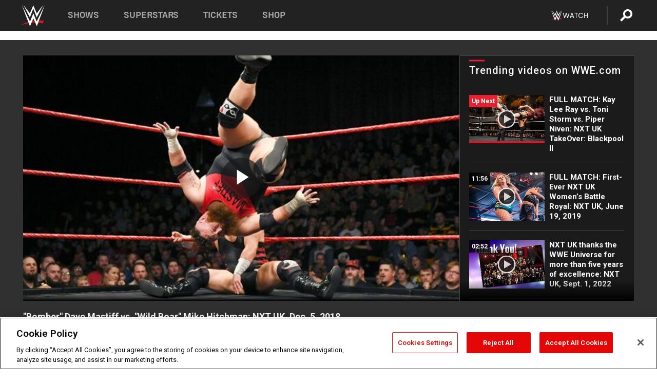

--- FILE ---
content_type: text/html; charset=UTF-8
request_url: https://www.wwe.com/videos/bomber-dave-mastiff-vs-wild-boar-mike-hitchman-nxt-uk-dec-5-2018
body_size: 21371
content:
<!DOCTYPE html>
<html lang="en" dir="ltr" prefix="og: https://ogp.me/ns#">
  <head>
    <meta charset="utf-8" />
<link rel="icon" href="/favicon.ico" type="image/x-icon" />
<meta name="description" content="All hell breaks loose in an animalistic clash of the titans, as the dominant &quot;Bomber&quot; Dave Mastiff locks horns with &quot;Wild Boar&quot; Mike Hitchman." />
<link rel="shortlink" href="https://www.wwe.com/videos/bomber-dave-mastiff-vs-wild-boar-mike-hitchman-nxt-uk-dec-5-2018" />
<link rel="canonical" href="https://www.wwe.com/videos/bomber-dave-mastiff-vs-wild-boar-mike-hitchman-nxt-uk-dec-5-2018" />
<link rel="image_src" href="https://www.wwe.com/f/styles/wwe_large/public/2020/05/20181205_nxt_uk_ep14_mastiffhitchman--5b2913bc74e7b146d504b4385ad98f77.jpg" />
<meta property="og:site_name" content="WWE" />
<meta property="og:type" content="video.tv_show" />
<meta property="og:url" content="https://www.wwe.com/videos/bomber-dave-mastiff-vs-wild-boar-mike-hitchman-nxt-uk-dec-5-2018" />
<meta property="og:title" content="&quot;Bomber&quot; Dave Mastiff vs. &quot;Wild Boar&quot; Mike Hitchman: NXT UK, Dec. 5, 2018" />
<meta property="og:description" content="All hell breaks loose in an animalistic clash of the titans, as the dominant &quot;Bomber&quot; Dave Mastiff locks horns with &quot;Wild Boar&quot; Mike Hitchman." />
<meta property="og:image" content="https://www.wwe.com/f/styles/og_image/public/2020/05/20181205_nxt_uk_ep14_mastiffhitchman--5b2913bc74e7b146d504b4385ad98f77.jpg" />
<meta property="fb:app_id" content="295666513781415" />
<meta name="twitter:card" content="player" />
<meta name="twitter:description" content="All hell breaks loose in an animalistic clash of the titans, as the dominant &quot;Bomber&quot; Dave Mastiff locks horns with &quot;Wild Boar&quot; Mike Hitchman." />
<meta name="twitter:site" content="@wwe" />
<meta name="twitter:title" content="&quot;Bomber&quot; Dave Mastiff vs. &quot;Wild Boar&quot; Mike Hitchman: NXT UK, Dec. 5, 2018" />
<meta name="twitter:image" content="https://www.wwe.com/f/styles/wwe_large/public/2020/05/20181205_nxt_uk_ep14_mastiffhitchman--5b2913bc74e7b146d504b4385ad98f77.jpg" />
<meta name="twitter:app:name:iphone" content="WWE" />
<meta name="twitter:app:id:iphone" content="551798799" />
<meta name="twitter:app:name:ipad" content="WWE" />
<meta name="twitter:app:id:ipad" content="551798799" />
<meta name="twitter:app:name:googleplay" content="WWE" />
<meta name="twitter:app:id:googleplay" content="com.wwe.universe" />
<meta name="twitter:player" content="https://www.wwe.com/twitter-card-player/40052890" />
<meta name="twitter:player:width" content="768" />
<meta name="twitter:player:height" content="432" />
<meta name="twitter:player:stream" content="https://cdn5.wwe.com/wwe/2018/nxtuk14_mastaffhitchman_1252018/nxtuk14_mastaffhitchman_1252018_768x432.mp4" />
<meta name="twitter:player:stream:content_type" content="video/mp4" />
<meta name="apple-itunes-app" content="app-id=551798799, affiliate-data=KCBikRHks4I, app-argument=https://www.wwe.com" />
<meta name="Generator" content="Drupal 10 (https://www.drupal.org)" />
<meta name="MobileOptimized" content="width" />
<meta name="HandheldFriendly" content="true" />
<meta name="viewport" content="width=device-width, initial-scale=1, shrink-to-fit=no" />
<script> var googletag = googletag || {};
    googletag.cmd = googletag.cmd || []; </script>
<!-- Google Tag Manager -->
<script>
var ga_dev_acctlist = "qa-www,qa-wwe,integration-,stage,cube,ion,proxy,codeandtheory,jenkins,tyr,kyte,cloud,compute,net,ec2,qa-www-aws";
var ga_devid = "GTM-KMHBSF";
var ga_liveid = "GTM-N7776B";

var wweGTMID = ga_liveid;
var data = ga_dev_acctlist.split(',');
var i = 0;
var l = data.length;
for (; i < l; i++) {
  if (location.hostname.indexOf(data[i]) > -1) {
    wweGTMID = ga_devid;
    break;
  }
}
var wwe_ga_dataLayer = [];
</script>
  <script>
    var Drupal = Drupal || { 'settings': {}, 'behaviors': {}, 'locale': {} };
    if (typeof(Drupal.behaviors.wweAnalytics) != 'undefined') {
      wwe_ga_dataLayer = Drupal.behaviors.wweAnalytics.setBaseData(wwe_ga_dataLayer);
    }
  </script>
  <script>(function(w,d,s,l,i){w[l]=w[l]||[];w[l].push({'gtm.start':new Date().getTime(),event:'gtm.js'});var f=d.getElementsByTagName(s)[0],j=d.createElement(s),dl=l!='dataLayer'?'&l='+l:'';j.async=true;j.src='https://www.googletagmanager.com/gtm.js?id='+i+dl;f.parentNode.insertBefore(j,f);})(window,document,'script','wwe_ga_dataLayer',wweGTMID);</script>
<!-- End Google Tag Manager -->
<noscript><!-- Google Tag Manager (noscript) -->
<iframe src="//www.googletagmanager.com/ns.html?id=GTM-N7776B" height="0" width="0" style="display:none;visibility:hidden"></iframe>
  <!-- End Google Tag Manager (noscript) --></noscript>
<div id="teconsent-holder"><div id='teconsent'></div>
</div>
<script src="https://cdn.cookielaw.org/scripttemplates/otSDKStub.js"  type="text/javascript" charset="UTF-8" data-domain-script="018eed9f-9812-7750-999b-302e8f68d077" data-dLayer-name="wwe_ga_dataLayer" ></script>
<script type="text/javascript">
function OptanonWrapper() { }
</script>
<script type="text/javascript">
document.addEventListener("DOMContentLoaded", function () {
    window.easternDay = new Intl.DateTimeFormat("en-US", {
        timeZone: "America/New_York",
        weekday: "long"
    }).format(new Date());

    window.easternHour = parseInt(new Intl.DateTimeFormat("en-US", {
        timeZone: "America/New_York",
        hour: "numeric",
        hour12: false
    }).format(new Date()));

    window.showaepopup = window.easternHour >= 0 && window.easternHour < 20;

    if (window.location.href.indexOf("ismobile=true") > 0 || localStorage.getItem('isMobile') == 'true') {
        localStorage.setItem('isMobile', true);
        jQuery("li.hamburger").hide();
        jQuery("li.pull-right").hide();
        jQuery("div.pane-distributed-footer").hide();
        jQuery("#mini-panel-header_navigation").css({ "display": "none" });
        jQuery('.wwe-highlights-videos--wrapper').css({ "display": "none" });
        jQuery('.events-header--video').css({ "display": "none" });
        jQuery('.events-header--content').css({ "padding-top": "30px" });
        jQuery("body").attr('style', 'padding-top: 0px !important');
    }
});
</script>
<script>
const hideButtons = () =>
  document.querySelectorAll('.account-button').forEach(el => el.style.display = 'none');

new MutationObserver(hideButtons).observe(document.documentElement, { childList: true, subtree: true });
document.addEventListener('DOMContentLoaded', hideButtons);
</script>
<style type="text/css">
@media screen AND ( max-width:800px )  { .wwe-page-header--title { font-size: 5.5vw !important; } }
span[class^="wwe-shows-hub--show-network__netflix"] {  width:4em; top: 6px; left: 8px; }
</style>
<script>
(function () {

  var ALLOWED_DOMAINS = ['www.wwe.com'];

  function isAllowedHost(host) {
    host = String(host || '').toLowerCase();
    for (var i = 0; i < ALLOWED_DOMAINS.length; i++) {
      var d = String(ALLOWED_DOMAINS[i] || '').toLowerCase();
      if (!d) continue;
      if (host === d) return true;
      if (host.length > d.length && host.slice(-d.length - 1) === '.' + d) return true;
    }
    return false;
  }

  if (!isAllowedHost(window.location.hostname)) {
    return; 
  }

  function normalizeText(s) {

    return String(s || '')
      .replace(/\u00a0/g, ' ')
      .replace(/\s+/g, ' ')
      .replace(/^\s+|\s+$/g, '')
      .toUpperCase();
  }

  function adjustVendorLinks() {
    var anchors = document.querySelectorAll('a[href]');
    for (var i = 0; i < anchors.length; i++) {
      var a = anchors[i];
      var txt = normalizeText(a.textContent || a.innerText);

      if (txt === 'SIGN UP FOR PEACOCK') {
        if (a.parentNode) a.parentNode.removeChild(a);
        continue;
      }

      var raw = (a.getAttribute('href') || '').toLowerCase();
      var abs = (a.href || '').toLowerCase();
      if (raw.indexOf('peacocktv.com') !== -1 || abs.indexOf('peacocktv.com') !== -1) {
        var textNode = document.createTextNode(a.textContent || a.innerText || '');
        if (a.parentNode) a.parentNode.replaceChild(textNode, a);
      }
    }
  }

  if (document.readyState === 'loading') {
    document.addEventListener('DOMContentLoaded', adjustVendorLinks);
  } else {
    adjustVendorLinks();
  }
})();
</script>
<script type="text/javascript">
window.addEventListener('scroll', function() {
    document.querySelectorAll('.wwe-breaker--wrapper:not(.pageview-process)').forEach(div => {
        rect = div.getBoundingClientRect();
        windowHeight = window.innerHeight;
        if (rect.top <= (windowHeight / 2)-100 && rect.bottom >= (windowHeight / 2)-100) {
          div.classList.add('pageview-process');
          Drupal.behaviors.wweAnalytics.trackVirtualPageView(location.pathname, document.title);
        }
        
    });
});
</script>
<meta http-equiv="x-ua-compatible" content="ie=edge" />
<script src="https://player.wwe.com/release/v1.7.5/Player.js" type="text/javascript"></script>
<script src="https://imasdk.googleapis.com/js/sdkloader/ima3.js" type="text/javascript"></script>
<script src="https://imasdk.googleapis.com/js/sdkloader/ima3_dai.js" type="text/javascript"></script>
<script>window.a2a_config=window.a2a_config||{};a2a_config.callbacks=[];a2a_config.overlays=[];a2a_config.templates={};var a2a_config = a2a_config || {};
a2a_config.onclick = false;
a2a_config.icon_color = "#000";
a2a_config.exclude_services = [
      'amazon_wish_list', 'aol_mail', 'balatarin', 'bibsonomy', 'blogger', 'blogmarks', 'bluesky', 'bookmarks_fr', 'box_net', 'buffer', 'copy_link', 'diary_ru', 'diaspora', 'digg', 'diigo', 'douban', 'draugiem', 'evernote', 'facebook', 'fark', 'flipboard', 'folkd', 'gmail', 'google_classroom', 'google_translate', 'hacker_news', 'hatena', 'houzz', 'instapaper', 'kakao', 'known', 'line', 'linkedin', 'livejournal', 'mail_ru', 'mastodon', 'mendeley', 'meneame', 'message', 'messenger', 'mewe', 'micro_blog', 'mix', 'mixi', 'myspace', 'odnoklassniki', 'outlook_com', 'papaly', 'pinboard', 'pinterest', 'plurk', 'pocket', 'print', 'printfriendly', 'pusha', 'push_to_kindle', 'qzone', 'raindrop_io', 'reddit', 'rediff_mypage', 'refind', 'sina_weibo', 'sitejot', 'skype', 'slashdot', 'snapchat', 'stocktwits', 'svejo', 'symbaloo_bookmarks', 'teams', 'telegram', 'threema', 'trello', 'tumblr', 'twiddla', 'twitter', 'typepad', 'viber', 'vk', 'wechat', 'whatsapp', 'wordpress', 'wykop', 'xing', 'yahoo_mail', 'yummly', 'facebook_messenger', 'google_plus', 'float', 'google_gmail' ,'typepad_post','rediff','kindle_it','microsoft_teams','sms','x'];

a2a_config.prioritize = ["threads", "email"];
a2a_config.native_mobile_share = false;

// Set the Threads share endpoint to use the Web Intent URL
a2a_config.templates.threads = {
  // Use the standard Threads Web Intent URL
  url: 'https://www.threads.net/intent/post?url=${link}',
  // Optional: Remove any custom deep-link configuration if it exists
  // deep_link: null
};

// Disable post-share "Thanks for sharing" modal
a2a_config.thanks = {
    postShare: false,
};</script>
<style>.a2apage_wide.a2a_wide .a2a_more {
      display: none;
    }
#a2apage_dropdown #a2apage_mini_services a.a2a_i::after {
      content: none;
    }
#a2apage_dropdown #a2apage_mini_services a.a2a_i, i.a2a_i {
border : none !important;
line-height: 2;
}
#a2apage_dropdown {
      background-color: #000 !important;
}
#a2apage_dropdown #a2apage_mini_services .a2a_i {
      display: inline-block;
      width: 32px  !important;
      height: 32px  !important;
      overflow: hidden  !important;
    }
#a2apage_dropdown #a2apage_mini_services .a2a_i span {
      display: block;
      width: 100%  !important;
      height: 100%  !important;
    }
#a2apage_dropdown #a2apage_mini_services .a2a_i svg {
      width: 100%  !important;
      height: 100%  !important;
    }
 #a2apage_dropdown #a2apage_mini_services .a2a_i span::after {
      display: none !important;
    }

    .a2a_button_pinterest,
    .a2a_button_twitter,
    .a2a_button_tumblr {
      background-color: gray !important;
      color: gray !important;
      filter: grayscale(100%) !important;
      width: 32px;
      height: 32px;
    }
    .a2a_button_facebook::before,
    .a2a_button_pinterest::before,
    .a2a_button_twitter::before,
    .a2a_button_tumblr::before {
      content: "" !important;
    }
.a2a_floating_style {
    background-color: #f0f0f0; /* Example background color */
    border: 1px solid #ddd; /* Optional border styling */
}

.a2a_floating_style .a2a_button {
    background-color: #ff6347; /* Example button color */
    color: white; /* Text color for the buttons */
}

.a2a_floating_style .a2a_button:hover {
    background-color: #ff4500; /* Hover effect color */
}

//* Main social buttons */
.a2a_button_facebook, .a2a_button_x {
  display: inline-block;
  margin-right: 0px;
  background-size: contain;
  width: 34px;
  height: 24px;
}

/* Custom tooltip container */
.custom-tooltip {
  position: relative;
  display: inline-block;
  padding-left:10px;
}

/* Tooltip text (hidden by default) */
.tooltiptext {
  display: none;
  position: absolute;
  background-color: #fff;
  border: 1px solid #ccc;
  box-shadow: 0 0 10px rgba(0,0,0,0.1);
  margin-top: 10px;
  padding: 10px;
  list-style: none;
  z-index: 1000;
}

/* Tooltip items */
.tooltiptext li {
  margin-bottom: 5px;
}

.tooltiptext li:last-child {
  margin-bottom: 0;
}

/* Toggle button */
.icon-svg.social-menu-toggle {
  cursor: pointer;
  display: inline-block;
  vertical-align: middle;
}

.icon-svg.social-menu-toggle svg {
  fill: #000;
  width: 24px;
  height: 24px;
}

/* Adjustments to tooltip appearance */
.tooltiptext a {
  display: inline-block;
  width: 24px;
  height: 24px;
  background-size: contain;
  background-repeat: no-repeat;
}</style>

    <title>&quot;Bomber&quot; Dave Mastiff vs. &quot;Wild Boar&quot; Mike Hitchman: NXT UK, Dec. 5, 2018 | WWE</title>
    <link rel="stylesheet" media="all" href="/f/css/css_nrDEQia9yQb20036uabMvyKqur8OzpdsciBZcFQwLNM.css?delta=0&amp;language=en&amp;theme=wwe_theme&amp;include=[base64]" />
<link rel="stylesheet" media="all" href="https://player.wwe.com/release/v1.7.5/Player.css" />
<link rel="stylesheet" media="all" href="/f/css/css_sHQ-CqChBSEf8NX6fkuxDFLuItt990emIizthYuJ-yA.css?delta=2&amp;language=en&amp;theme=wwe_theme&amp;include=[base64]" />
<link rel="stylesheet" media="all" href="//use.fontawesome.com/releases/v5.13.0/css/all.css" />
<link rel="stylesheet" media="all" href="/f/css/css_zFo3DGVRIjXdSBAN4A9bO4tNmYeHfZGBP1ToN1lObOs.css?delta=4&amp;language=en&amp;theme=wwe_theme&amp;include=[base64]" />

    
  </head>
  <body class="exclude-node-title layout-no-sidebars page-node-40052890 path-node node--type-video">
    <a href="#main-content" class="visually-hidden-focusable" aria-label="main-content">
      Skip to main content
    </a>
    
      <div class="dialog-off-canvas-main-canvas" data-off-canvas-main-canvas>
            
  <div id="page-wrapper">
    <div id="page">
          <header id="header" class="header" role="banner" aria-label="Site header">
                                        <nav class="navbar navbar-dark bg-primary navbar-expand-lg" id="navbar-main" aria-label="main-navigation">
                                      <a href="/" title="Home" rel="home" class="navbar-brand">
              <img src="/themes/custom/wwe_theme/logo.svg" alt="Home" class="img-fluid d-inline-block align-top" />
            
    </a>
    

                                  <button class="navbar-toggler collapsed" type="button" data-bs-toggle="collapse" data-bs-target="#CollapsingNavbar" aria-controls="CollapsingNavbar" aria-expanded="false" aria-label="Toggle navigation"><span class="navbar-toggler-icon"></span></button>
                  <div class="collapse navbar-collapse justify-content-end" id="CollapsingNavbar">
                                          <nav role="navigation" aria-labelledby="block-wwe-theme-main-menu-menu" id="block-wwe-theme-main-menu" class="block block-menu navigation menu--main">
            
  <h2 class="visually-hidden" id="block-wwe-theme-main-menu-menu">Main navigation</h2>
  

        
              <ul class="clearfix nav navbar-nav" data-component-id="bootstrap_barrio:menu_main">
                    <li class="nav-item">
                          <a href="/shows" class="nav-link nav-link--shows" data-drupal-link-system-path="node/50000001">Shows</a>
              </li>
                <li class="nav-item">
                          <a href="/superstars" class="nav-link nav-link--superstars" data-drupal-link-system-path="node/50000002">Superstars</a>
              </li>
                <li class="nav-item">
                          <a href="/events" class="nav-link nav-link--events" data-drupal-link-system-path="node/50000003">Tickets</a>
              </li>
                <li class="nav-item">
                          <a href="https://shop.wwe.com/en/?_s=bm-HP-WWEcom-Shop-Main_Nav-2022" class="nav-link nav-link-https--shopwwecom-en--sbm-hp-wwecom-shop-main-nav-2022">Shop</a>
              </li>
        </ul>
  



  </nav>
<div id="block-wwe-theme-mainmenuaccountblock" class="block block-wwe-global-panes block-main-menu-account-block">
  
    
      <div class="content">
          <nav class="wwe-header-navigation">
        <div class="desktop-menu">
            <div class="pull-right wwe-geo-group">
                                                                        <div class="network-promo-component network-promo-button element-invisible wwe-geo-element" data-countries="ao,at,be,bj,bw,bf,bi,cv,kh,cm,cf,km,cg,ci,cd,gq,er,sz,et,fr,gf,pf,tf,ga,gm,de,gh,gn,gw,va,it,jp,ke,kr,ls,lr,li,lu,mg,mw,ml,mu,yt,mz,na,nc,ne,ng,ph,re,rw,sh,mf,pm,sm,st,sn,sc,sl,za,ch,tz,tg,ug,wf,zm,zw" data-include="in" data-color="#D0021B" tabindex="0">
                        <img src="/f/styles/scaleto240with/public/all/2022/09/nav-Network-WWENetwork%402x--27641c123206feea4d9cfe8b2fa1406e.png" alt="Watch on WWE Network" title="Watch on WWE Network" class="network-logo">
                        <div class="network-promo">
                                        <p>Watch every Premium Live Event and get unlimited access to WWE&#039;s premium content - available to you anywhere, anytime, on any device.</p>
                        <a class="wwe-button button-default" href="https://www.wwe.com/wwenetwork?utm_source=wwecom&amp;utm_medium=nav&amp;utm_campaign=evergreen" target="_blank">Go to WWE Network</a>
            </div>
        </div>
    
                                                        <div class="network-promo-component network-promo-button element-invisible wwe-geo-element" data-countries="zz" data-include="ex" data-color="" tabindex="0">
                        <img src="/f/styles/scaleto240with/public/all/2025/01/netflixWWE_192x48--ab18e68e7aa037bceceac17f0fbe4bcd.png" alt="" title="" class="network-logo">
                        <div class="network-promo">
                                        <p>Watch every Premium Live Event and enjoy some of your favorite WWE content on Netflix</p>
                        <a class="wwe-button button-default" href="https://www.netflix.com/title/81788927" target="_blank">Go to Netflix</a>
            </div>
        </div>
    
                                                        <div class="network-promo-component network-promo-button element-invisible wwe-geo-element" data-countries="zz" data-include="in" data-color="#c48942 " tabindex="0">
                        <img src="/f/styles/scaleto240with/public/all/2023/01/nav-network-WatchOnSonyLiv-CTA-183x48--760f6aa68e476bb3003fc045c38705a0.png" alt="Watch on Sony LIV " title="Watch on Sony LIV " class="network-logo">
                        <div class="network-promo">
                                        <p>Visit Sony LIV to sign in or sign up and enjoy WWE&#039;s premium content. </p>
                        <a class="wwe-button button-default" href="https://www.sonyliv.com/signin?utm_source=wwe&amp;utm_medium=referral&amp;utm_campaign=wwe_acq&amp;utm_term=go_to_sonyliv" target="_blank">Go to Sony LIV </a>
            </div>
        </div>
    
                                                        <div class="network-promo-component network-promo-button element-invisible wwe-geo-element" data-countries="zzz" data-include="in" data-color="#0181C4" tabindex="0">
                        <img src="/f/styles/scaleto240with/public/all/2023/01/nav-Network-Flow-CTA--f8b50f2dde73e4e7e185be36eeb510e5.png" alt="Flow" title="Flow" class="network-logo">
                        <div class="network-promo">
                                        <p>Watch WrestleMania and other WWE Premium Live Events on Flow.</p>
                        <a class="wwe-button button-default" href="https://www.flowsports.co" target="_blank">Go to Flow</a>
            </div>
        </div>
    
                                                        <div class="network-promo-component network-promo-button element-invisible wwe-geo-element" data-countries="us,as,gu,mp,pr,vi,um" data-include="in" data-color="red" tabindex="0">
                        <img src="/f/styles/scaleto240with/public/2025/09/watch-wwe-flat-horizontal-white-220x46.png" alt="How to Watch" title="How to Watch" class="network-logo">
                        <div class="network-promo">
                                        <p>Learn how to access and stream WWE content online, including every WWE Premium Live Event, your favorite shows, historical and recent, and even watch Raw live. </p>
                        <a class="wwe-button button-default" href="https://wwenetwork.com" target="_blank">Learn More</a>
            </div>
        </div>
    
                                                    <div class="vertical-break"></div>
                <div class="account-button"></div>
                <span class="search">
                    <a href="/search">
                        <img class="icon" title="Search icon" alt="If you hit on this search icon then you will be redirected to https://watch.wwe.com/search" src="/modules/custom/wwe_global_panes/assets/img/search-thicc.svg">
                    </a>
                </span>
            </div>
        </div>

                    <ul class='mobile-menu wwe-geo-group'>
                                                <li class="element-invisible wwe-geo-element network-promo-component" data-countries="ao,at,be,bj,bw,bf,bi,cv,kh,cm,cf,km,cg,ci,cd,gq,er,sz,et,fr,gf,pf,tf,ga,gm,de,gh,gn,gw,va,it,jp,ke,kr,ls,lr,li,lu,mg,mw,ml,mu,yt,mz,na,nc,ne,ng,ph,re,rw,sh,mf,pm,sm,st,sn,sc,sl,za,ch,tz,tg,ug,wf,zm,zw" data-include="in" data-color="#D0021B">
            <div class="mobile-network-promo">
                <div class="mobile-network-promo_image">
                                            <img src="/f/styles/scaleto240with/public/all/2022/09/nav-Network-WWENetwork%402x--27641c123206feea4d9cfe8b2fa1406e.png" height="24" alt="Watch on WWE Network" title="Watch on WWE Network">
                                                        </div>
                                    <div class="mobile-network-promo_text">Watch every Premium Live Event and get unlimited access to WWE&#039;s premium content - available to you anywhere, anytime, on any device.</div>
                                <a class="wwe-button button-promo button-default" href="https://www.wwe.com/wwenetwork?utm_source=wwecom&amp;utm_medium=nav&amp;utm_campaign=evergreen" target="_blank">Go to WWE Network</a>
            </div>
        </li>
    
                                                <li class="element-invisible wwe-geo-element network-promo-component" data-countries="zz" data-include="ex" data-color="">
            <div class="mobile-network-promo">
                <div class="mobile-network-promo_image">
                                            <img src="/f/styles/scaleto240with/public/all/2025/01/netflixWWE_192x48--ab18e68e7aa037bceceac17f0fbe4bcd.png" height="24" alt="" title="">
                                                        </div>
                                    <div class="mobile-network-promo_text">Watch every Premium Live Event and enjoy some of your favorite WWE content on Netflix</div>
                                <a class="wwe-button button-promo button-default" href="https://www.netflix.com/title/81788927" target="_blank">Go to Netflix</a>
            </div>
        </li>
    
                                                <li class="element-invisible wwe-geo-element network-promo-component" data-countries="zz" data-include="in" data-color="#c48942 ">
            <div class="mobile-network-promo">
                <div class="mobile-network-promo_image">
                                            <img src="/f/styles/scaleto240with/public/all/2023/01/nav-network-WatchOnSonyLiv-CTA-183x48--760f6aa68e476bb3003fc045c38705a0.png" height="24" alt="Watch on Sony LIV " title="Watch on Sony LIV ">
                                                        </div>
                                    <div class="mobile-network-promo_text">Visit Sony LIV to sign in or sign up and enjoy WWE&#039;s premium content. </div>
                                <a class="wwe-button button-promo button-default" href="https://www.sonyliv.com/signin?utm_source=wwe&amp;utm_medium=referral&amp;utm_campaign=wwe_acq&amp;utm_term=go_to_sonyliv" target="_blank">Go to Sony LIV </a>
            </div>
        </li>
    
                                                <li class="element-invisible wwe-geo-element network-promo-component" data-countries="zzz" data-include="in" data-color="#0181C4">
            <div class="mobile-network-promo">
                <div class="mobile-network-promo_image">
                                            <img src="/f/styles/scaleto240with/public/all/2023/01/nav-Network-Flow-CTA--f8b50f2dde73e4e7e185be36eeb510e5.png" height="24" alt="Flow" title="Flow">
                                                        </div>
                                    <div class="mobile-network-promo_text">Watch WrestleMania and other WWE Premium Live Events on Flow.</div>
                                <a class="wwe-button button-promo button-default" href="https://www.flowsports.co" target="_blank">Go to Flow</a>
            </div>
        </li>
    
                                                <li class="element-invisible wwe-geo-element network-promo-component" data-countries="us,as,gu,mp,pr,vi,um" data-include="in" data-color="red">
            <div class="mobile-network-promo">
                <div class="mobile-network-promo_image">
                                            <img src="/f/styles/scaleto240with/public/2025/09/watch-wwe-flat-horizontal-white-220x46.png" height="24" alt="How to Watch" title="How to Watch">
                                                        </div>
                                    <div class="mobile-network-promo_text">Learn how to access and stream WWE content online, including every WWE Premium Live Event, your favorite shows, historical and recent, and even watch Raw live. </div>
                                <a class="wwe-button button-promo button-default" href="https://wwenetwork.com" target="_blank">Learn More</a>
            </div>
        </li>
    
                            </ul>
            <div class="mobile-menu-underlay"></div>
            </nav>
    </div>
  </div>


                                                          </div>
                                                          </nav>
                        </header>
                  <div class="highlighted">
          <aside class="container-fluid section clearfix" role="complementary">
              <div data-drupal-messages-fallback class="hidden"></div>


          </aside>
        </div>
                  <div id="main-wrapper" class="layout-main-wrapper clearfix">
                  <div id="main" class="container-fluid">
            
            <div class="row row-offcanvas row-offcanvas-left clearfix">
                                  <main class="main-content col" id="content" role="main" >
                  <section class="section">
                                    <a href="#main-content" id="main-content" aria-label="main-content" tabindex="-1"></a>
                      <div id="block-wwe-theme-page-title" class="block block-core block-page-title-block">
  
    
      <div class="content">
      
  <h1 class="hidden title"><span class="field field--name-title field--type-string field--label-hidden">&quot;Bomber&quot; Dave Mastiff vs. &quot;Wild Boar&quot; Mike Hitchman: NXT UK, Dec. 5, 2018</span>
</h1>


    </div>
  </div>
<div id="block-wwe-theme-content" class="block block-system block-system-main-block">
  
    
      <div class="content">
      <div class="l-page l-frame-wrap l-hybrid-col-frame hybrid-col-frame" id="page">
  <div class="l-hybrid-col-frame_breaker-wrap hybrid-col-frame_breaker-wrap">
    <div class="l-hybrid-col-frame_breaker hybrid-col-frame_breaker">
      <div data-wname="video_playlists_pane" data-pos="0" class="panel-pane pane-video-playlists-pane">
        <section class="vlp">
                    <section class="wwe-videobox">
            <div class="wwe-videobox--videoarea">
             <div id="wwe-videobox--videoarea"></div>
            </div>
              <div class="wwe-videobox--cap">
                <div class="clearfix">
                  <div class="wwe-videobox--toggles">
                    <button class="description-toggle" aria-label="Show video description"></button>
                    <button class="video-share-toggle" aria-label="Open share options"></button>
                  </div>
                  <div class="wwe-videobox--copy">
                    <h1 class="wwe-videobox--cap--title"></h1>
                    <p class="wwe-videobox--cap--description"></p>
                    <div class="wwe-mobile--sponsors">
                      <div class="wwe-sponsored--track"></div>
                    </div>
                  </div>
                </div>
              </div>

            <!-- Playlist Section -->

            <aside class="wwe-videobox--playlist clearfix vlp-pre-play" style="border-left: 1px solid #474747;width: 340px;height: 100%;position: absolute;right: 0;top: 0;">
              <div class="wwe-videobox--playlist--title-container">
                <div class="wwe-videobox--playlist--title">
                  <svg width="90" height="5" viewBox="60 0 3 5">
                    <line x1="0" y1="3" x2="90" y2="3" stroke-width="3" />
                  </svg>
                  <h3 class="wwe-videobox--playlist--title-copy"></h3>
                </div>
                <div class="comments-tab">
                  <svg version="1.0" xmlns="http://www.w3.org/2000/svg"
                       width="29.000000pt" height="25.000000pt" viewBox="0 0 29.000000 25.000000"
                       preserveAspectRatio="xMidYMid meet">
                    <g transform="translate(0.000000,25.000000) scale(0.100000,-0.100000)"
                       fill="#000000" stroke="none">
                      <path d="M7 244 c-4 -4 -7 -49 -7 -101 l0 -93 78 0 c71 0 81 -2 102 -25 l24
-25 26 25 c14 14 34 25 43 25 16 0 17 11 15 98 l-3 97 -136 3 c-74 1 -138 -1
-142 -4z"/>
                    </g>
                  </svg>
                  <div class="comments-count">
                    <fb:comments-count href="">0</fb:comments-count>
                  </div>
                </div>
              </div>
              <div class="wwe-videobox--playlist--items"></div>
            </aside>
          </section>
          
          <div class="wwe-footer vlp-pre-play">
            <div class="wwe-footer--sponsors">
              <div class="wwe-sponsored--track">
              
              </div>
            </div>
            <div class="wwe-footer--comments">
              <a href="#fbcomments" id="fb-comments-link" class="wwe-footer--comments--icon">
                <div class="wwe-video-landing--comments-icon">
                  <svg version="1.0" xmlns="http://www.w3.org/2000/svg"
                       width="29.000000pt" height="25.000000pt" viewBox="0 0 29.000000 25.000000"
                       preserveAspectRatio="xMidYMid meet">
                    <g transform="translate(0.000000,25.000000) scale(0.100000,-0.100000)"
                       fill="#000000" stroke="none">
                      <path d="M7 244 c-4 -4 -7 -49 -7 -101 l0 -93 78 0 c71 0 81 -2 102 -25 l24
-25 26 25 c14 14 34 25 43 25 16 0 17 11 15 98 l-3 97 -136 3 c-74 1 -138 -1
-142 -4z"/>
                    </g>
                  </svg>
                </div>
                <div class="wwe-footer--comments--icon--count">
                  <fb:comments-count href="">0</fb:comments-count>
                </div>
                <span class="comments-label">Comments</span>
              </a>
            </div>
          </div>
        </section>

        <!-- related content Section -->

          <section class="wwe-vlanding vlp-pre-play">
            
          
        </section>
      </div>
    </div>
  </div><!-- end l-hybrid-col-frame_breaker -->

  <div class="l-hybrid-col-frame_col-wrap hybrid-col-frame_col-wrap">

    <div class="l-hybrid-col-frame_left hybrid-col-frame_left">
      <div data-wname="wwe_fb_comments" data-pos="0" class="panel-pane pane-wwe-fb-comments">
        <div class="fb-comments fb_iframe_widget" data-href="" data-numposts="10"></div>
      </div>
    </div><!-- end l-hybrid-col-frame_main -->
  
    <div class="l-hybrid-col-frame_rail-wrap hybrid-col-frame_rail-wrap">
      <div class="l-hybrid-col-frame_rail hybrid-col-frame_rail frame-rail-5">
        <div data-wname="ads_rail_pane" data-pos="0" class="panel-pane pane-ads-rail-pane">
          <div class="wwe-ad--rail wwe-ad--rail-1">
            <!-- <div id="wwe-ad-rail-8940674635"></div> -->
          </div>
        </div>
      </div><!-- end l-hybrid-col-frame_rail -->
    </div><!-- end l-hybrid-col-frame_rail-wrap -->
  
  </div><!-- end l-hybrid-col-frame_col-wrap -->
  
  <div class="l-hybrid-col-frame_bottom hybrid-col-frame_bottom">
    <div data-wname="distributed_footer" data-pos="0" class="panel-pane pane-distributed-footer">
  
      <!-- footer here -->
  
      
  
      <div class="wwe-breaker-ad wwe-ad--rail wwe-breaker-ad--distributed-footer">
      </div>
    </div>
  </div>
  
    </div>
  </div>


                  </section>
                </main>
                                        </div>
          </div>
              </div>
                <footer class="site-footer" aria-label="footer-navigation">
                  <div class="container-fluid">
                                      <div class="site-footer__bottom">
                  <section class="row region region-footer-fifth">
    <nav role="navigation" aria-labelledby="block-wwe-theme-footer-menu" id="block-wwe-theme-footer" class="block block-menu navigation menu--footer">
            
  <h2 class="visually-hidden" id="block-wwe-theme-footer-menu">Footer</h2>
  

        
              <ul class="clearfix nav flex-row" data-component-id="bootstrap_barrio:menu_columns">
                    <li class="nav-item menu-item--expanded">
                <span class="nav-link nav-link-">Corporate</span>
                                <ul class="flex-column">
                    <li class="nav-item">
                <a href="https://corporate.wwe.com/" class="nav-link nav-link-https--corporatewwecom-">Corporate</a>
              </li>
                <li class="nav-item">
                <a href="https://corporate.wwe.com/careers" class="nav-link nav-link-https--corporatewwecom-careers">Careers</a>
              </li>
                <li class="nav-item">
                <a href="https://corporate.wwe.com/impact" class="nav-link nav-link-https--corporatewwecom-impact">Impact</a>
              </li>
                <li class="nav-item">
                <a href="/main-help/contact-us" class="nav-link nav-link--main-help-contact-us" data-drupal-link-system-path="node/35000506">Contact</a>
              </li>
        </ul>
  
              </li>
                <li class="nav-item menu-item--expanded">
                <span class="nav-link nav-link-">WWE.com </span>
                                <ul class="flex-column">
                    <li class="nav-item">
                <a href="/news" class="nav-link nav-link--news" data-drupal-link-system-path="node/50000005">WWE News</a>
              </li>
                <li class="nav-item">
                <a href="/videos" class="nav-link nav-link--videos" data-drupal-link-system-path="node/50000007">WWE Videos</a>
              </li>
                <li class="nav-item">
                <a href="/photos" class="nav-link nav-link--photos" data-drupal-link-system-path="node/50000006">WWE Photos</a>
              </li>
                <li class="nav-item">
                <a href="https://onlocationexp.com/wwe?utm_source=wwe.com&amp;utm_medium=referral&amp;utm_campaign=wwe-footer" class="nav-link nav-link-https--onlocationexpcom-wweutm-sourcewwecomutm-mediumreferralutm-campaignwwe-footer">Priority Pass</a>
              </li>
        </ul>
  
              </li>
                <li class="nav-item menu-item--expanded">
                <span class="nav-link nav-link-">About</span>
                                <ul class="flex-column">
                    <li class="nav-item">
                <a href="/page/privacy-policy" class="nav-link nav-link--page-privacy-policy" data-drupal-link-system-path="node/35000502">Privacy Policy</a>
              </li>
                <li class="nav-item">
                <a href="/page/copyright" class="nav-link nav-link--page-copyright" data-drupal-link-system-path="node/35000505">Copyright</a>
              </li>
                <li class="nav-item">
                <a href="/page/terms-and-conditions" class="nav-link nav-link--page-terms-and-conditions" data-drupal-link-system-path="node/35000507">Terms of Use</a>
              </li>
                <li class="nav-item">
                <a href="" class="nav-link nav-link-">Your Privacy Choices</a>
              </li>
        </ul>
  
              </li>
                <li class="nav-item menu-item--expanded">
                <span class="nav-link nav-link-">Help </span>
                                <ul class="flex-column">
                    <li class="nav-item">
                <a href="/page/security-policy" class="nav-link nav-link--page-security-policy" data-drupal-link-system-path="node/40002086">Security</a>
              </li>
                <li class="nav-item">
                <a href="https://help.wwe.com/" class="nav-link nav-link-https--helpwwecom-">Help Center</a>
              </li>
                <li class="nav-item">
                <a href="/page/cookie-policy" class="nav-link nav-link--page-cookie-policy" data-drupal-link-system-path="node/40017960">Cookie Policy</a>
              </li>
                <li class="nav-item">
                <a href="https://help.wwe.com/Answer/Detail/18?utm_source=dotcom&amp;utm_medium=web&amp;utm_campaign=closed_captions&amp;utm_content=footer_link" class="nav-link nav-link-https--helpwwecom-answer-detail-18utm-sourcedotcomutm-mediumwebutm-campaignclosed-captionsutm-contentfooter-link">Closed Captions</a>
              </li>
        </ul>
  
              </li>
                <li class="nav-item menu-item--expanded">
                <span class="nav-link nav-link-">Global Sites </span>
                                <ul class="flex-column">
                    <li class="nav-item">
                <a href="https://arabic.wwe.com/" class="nav-link nav-link-https--arabicwwecom-">Arabic</a>
              </li>
        </ul>
  
              </li>
        </ul>
  



  </nav>
<div class="views-element-container block block-views block-views-blockfooter-section-block-1" id="block-wwe-theme-views-block-footer-section-block-1">
  
    
      <div class="content">
      <div><div class="view view-footer-section view-id-footer_section view-display-id-block_1 js-view-dom-id-039dd7d1324ae4f4bf471397fb7fce1f240f214c86f56fbe63ddeb1d508de67d">
  
    
      
      <div class="view-content row">
      
    <div>
    <div>
                      <div class="views-row"><div class="views-field views-field-nothing"><span class="field-content"><div class="footer-logo">
      <img src="/themes/custom/wwe_theme/logo.svg" alt="WWE Logo">
    </div></span></div></div>
            </div>
    </div>
  

    </div>
  
          </div>
</div>

    </div>
  </div>

  </section>

              </div>
                      </div>
              </footer>
          </div>
  </div>
  
  </div>

    
    <script type="application/json" data-drupal-selector="drupal-settings-json">{"path":{"baseUrl":"\/","pathPrefix":"","currentPath":"node\/40052890","currentPathIsAdmin":false,"isFront":false,"currentLanguage":"en"},"pluralDelimiter":"\u0003","suppressDeprecationErrors":true,"WWEVideoLanding":{"initialVideoId":"40052890","initialVideo":{"sponsors":"","numSponsors":false,"title":"Trending videos on WWE.com","playlist":[{"image":"\/f\/styles\/wwe_16_9_s\/public\/2020\/05\/20181205_nxt_uk_ep14_mastiffhitchman--5b2913bc74e7b146d504b4385ad98f77.jpg","image_uri":"public:\/\/\/2020\/05\/20181205_nxt_uk_ep14_mastiffhitchman--5b2913bc74e7b146d504b4385ad98f77.jpg","file":"\/\/vod.wwe.com\/vod\/2018\/,1080,720,540,432,360,288,\/nxtuk14_mastaffhitchman_1252018.m3u8","fid":"40486904","title":"\u0022Bomber\u0022 Dave Mastiff vs. \u0022Wild Boar\u0022 Mike Hitchman: NXT UK, Dec. 5, 2018","nid":40052890,"description":"All hell breaks loose in an animalistic clash of the titans, as the dominant \u0022Bomber\u0022 Dave Mastiff locks horns with \u0022Wild Boar\u0022 Mike Hitchman.","vms_id":168587,"wwe_network":true,"link_url":null,"featured_link":{"#theme":"playlist_item","#title":"\u0022Bomber\u0022 Dave Mastiff vs. \u0022Wild Boar\u0022 Mike Hitchman: NXT UK, Dec. 5, 2018","#image":"\/f\/styles\/wwe_16_9_s\/public\/2020\/05\/20181205_nxt_uk_ep14_mastiffhitchman--5b2913bc74e7b146d504b4385ad98f77.jpg","#video_preview_image":"public:\/\/\/2020\/05\/20181205_nxt_uk_ep14_mastiffhitchman--5b2913bc74e7b146d504b4385ad98f77.jpg","#file_path":"\/\/vod.wwe.com\/vod\/2018\/,1080,720,540,432,360,288,\/nxtuk14_mastaffhitchman_1252018.m3u8","#nid":40052890,"#link_classes":"wwe-related-media--item wwe-video-explorer-event js-video--btn js-track  wwe-network-video-overlay video-play-large wwe-display-duration","#duration":"01:46","#playlist_id":0,"#link":"\u003Ca href=\u0022\/videos\/bomber-dave-mastiff-vs-wild-boar-mike-hitchman-nxt-uk-dec-5-2018\u0022\u003E\u0026quot;Bomber\u0026quot; Dave Mastiff vs. \u0026quot;Wild Boar\u0026quot; Mike Hitchman: NXT UK, Dec. 5, 2018\u003C\/a\u003E","#is_network_video":true,"#network_video_class":" wwe-network-video-overlay"},"ads_disabled":0,"sponsors":[],"path":"\/videos\/bomber-dave-mastiff-vs-wild-boar-mike-hitchman-nxt-uk-dec-5-2018","abs_path":"https:\/\/www.wwe.com\/videos\/bomber-dave-mastiff-vs-wild-boar-mike-hitchman-nxt-uk-dec-5-2018","network_logged_in_cta":"","show_name":"NXT UK","episode_name":"","countries":[],"country_logic":"","mediaid":"Lb0dYifR","tracks":[{"label":"English","file":"https:\/\/cdn5.wwe.com\/wwe\/2018\/nxtuk14_mastaffhitchman_1252018\/nxtuk14_mastaffhitchman_1252018_cc_en.vtt","kind":"captions"}],"playlist_offset":0,"playlist_nid":0,"backfilled":false,"parent_playlist_nid":0,"playlist_title":"Trending videos on WWE.com","playlist_short_headline":"Trending videos on WWE.com","playlist_video_strip_headline":"Trending videos on WWE.com","video_offset":0,"picture":"  \u003Cimg srcset=\u0022\/f\/styles\/wwe_16_9_highlight_l\/public\/2020\/05\/20181205_nxt_uk_ep14_mastiffhitchman--5b2913bc74e7b146d504b4385ad98f77.jpg 1x\u0022 width=\u0022167\u0022 height=\u002294\u0022 alt=\u0022WWE Photo\u0022 src=\u0022\/f\/styles\/wwe_16_9_highlight_l\/public\/2020\/05\/20181205_nxt_uk_ep14_mastiffhitchman--5b2913bc74e7b146d504b4385ad98f77.jpg\u0022 title=\u0022WWE Photo\u0022 loading=\u0022lazy\u0022 \/\u003E\n "}]},"takeoverBg":"\/a\/i\/fpo\/premier-raw-bg.jpg","DeferredJs":[],"initialPlaylist":{"sponsors":"","numSponsors":false,"title":"Trending videos on WWE.com","playlist":[{"image":"\/f\/styles\/wwe_16_9_s\/public\/2020\/05\/20181205_nxt_uk_ep14_mastiffhitchman--5b2913bc74e7b146d504b4385ad98f77.jpg","image_uri":"public:\/\/\/2020\/05\/20181205_nxt_uk_ep14_mastiffhitchman--5b2913bc74e7b146d504b4385ad98f77.jpg","file":"\/\/vod.wwe.com\/vod\/2018\/,1080,720,540,432,360,288,\/nxtuk14_mastaffhitchman_1252018.m3u8","fid":"40486904","title":"\u0022Bomber\u0022 Dave Mastiff vs. \u0022Wild Boar\u0022 Mike Hitchman: NXT UK, Dec. 5, 2018","nid":40052890,"description":"All hell breaks loose in an animalistic clash of the titans, as the dominant \u0022Bomber\u0022 Dave Mastiff locks horns with \u0022Wild Boar\u0022 Mike Hitchman.","vms_id":168587,"wwe_network":true,"link_url":null,"featured_link":{"#theme":"playlist_item","#title":"\u0022Bomber\u0022 Dave Mastiff vs. \u0022Wild Boar\u0022 Mike Hitchman: NXT UK, Dec. 5, 2018","#image":"\/f\/styles\/wwe_16_9_s\/public\/2020\/05\/20181205_nxt_uk_ep14_mastiffhitchman--5b2913bc74e7b146d504b4385ad98f77.jpg","#video_preview_image":"public:\/\/\/2020\/05\/20181205_nxt_uk_ep14_mastiffhitchman--5b2913bc74e7b146d504b4385ad98f77.jpg","#file_path":"\/\/vod.wwe.com\/vod\/2018\/,1080,720,540,432,360,288,\/nxtuk14_mastaffhitchman_1252018.m3u8","#nid":40052890,"#link_classes":"wwe-related-media--item wwe-video-explorer-event js-video--btn js-track  wwe-network-video-overlay video-play-large wwe-display-duration","#duration":"01:46","#playlist_id":0,"#link":"\u003Ca href=\u0022\/videos\/bomber-dave-mastiff-vs-wild-boar-mike-hitchman-nxt-uk-dec-5-2018\u0022\u003E\u0026quot;Bomber\u0026quot; Dave Mastiff vs. \u0026quot;Wild Boar\u0026quot; Mike Hitchman: NXT UK, Dec. 5, 2018\u003C\/a\u003E","#is_network_video":true,"#network_video_class":" wwe-network-video-overlay"},"ads_disabled":0,"sponsors":[],"path":"\/videos\/bomber-dave-mastiff-vs-wild-boar-mike-hitchman-nxt-uk-dec-5-2018","abs_path":"https:\/\/www.wwe.com\/videos\/bomber-dave-mastiff-vs-wild-boar-mike-hitchman-nxt-uk-dec-5-2018","network_logged_in_cta":"","show_name":"NXT UK","episode_name":"","countries":[],"country_logic":"","mediaid":"Lb0dYifR","tracks":[{"label":"English","file":"https:\/\/cdn5.wwe.com\/wwe\/2018\/nxtuk14_mastaffhitchman_1252018\/nxtuk14_mastaffhitchman_1252018_cc_en.vtt","kind":"captions"}],"playlist_offset":0,"playlist_nid":0,"backfilled":false,"parent_playlist_nid":0,"playlist_title":"Trending videos on WWE.com","playlist_short_headline":"Trending videos on WWE.com","playlist_video_strip_headline":"Trending videos on WWE.com","video_offset":0,"picture":"  \u003Cimg srcset=\u0022\/f\/styles\/wwe_16_9_highlight_l\/public\/2020\/05\/20181205_nxt_uk_ep14_mastiffhitchman--5b2913bc74e7b146d504b4385ad98f77.jpg 1x\u0022 width=\u0022167\u0022 height=\u002294\u0022 alt=\u0022WWE Photo\u0022 src=\u0022\/f\/styles\/wwe_16_9_highlight_l\/public\/2020\/05\/20181205_nxt_uk_ep14_mastiffhitchman--5b2913bc74e7b146d504b4385ad98f77.jpg\u0022 title=\u0022WWE Photo\u0022 loading=\u0022lazy\u0022 \/\u003E\n ","duration":"01:46"},{"image":"\/f\/styles\/wwe_16_9_s\/public\/video\/thumb\/2026\/01\/dcfulljan2026_130_ntwk_rev_1.jpg","image_uri":"public:\/\/video\/thumb\/2026\/01\/dcfulljan2026_130_ntwk_rev_1.jpg","file":"\/\/vod.wwe.com\/vod\/2026\/,1080,720,540,432,360,288,\/dcfulljan2026_130_ntwk.m3u8","fid":"40718977","title":"FULL MATCH: Kay Lee Ray vs. Toni Storm vs. Piper Niven: NXT UK TakeOver: Blackpool II","nid":50004323,"description":"NXT UK Women\u0027s Champion Kay Lee Ray, Toni Storm and Piper Niven brawl in a huge Triple Threat Match at NXT UK TakeOver: Blackpool II.","vms_id":243762,"wwe_network":false,"link_url":null,"featured_link":{"#theme":"playlist_item","#title":"FULL MATCH: Kay Lee Ray vs. Toni Storm vs. Piper Niven: NXT UK TakeOver: Blackpool II","#image":"\/f\/styles\/wwe_16_9_s\/public\/video\/thumb\/2026\/01\/dcfulljan2026_130_ntwk_rev_1.jpg","#video_preview_image":"public:\/\/video\/thumb\/2026\/01\/dcfulljan2026_130_ntwk_rev_1.jpg","#file_path":"\/\/vod.wwe.com\/vod\/2026\/,1080,720,540,432,360,288,\/dcfulljan2026_130_ntwk.m3u8","#nid":50004323,"#link_classes":"wwe-related-media--item wwe-video-explorer-event js-video--btn js-track video-play-large wwe-display-duration","#duration":"17:36","#playlist_id":0,"#link":"\u003Ca href=\u0022\/videos\/full-match-kay-lee-ray-vs-toni-storm-vs-piper-niven-nxt-uk-takeover-blackpool-ii\u0022\u003EFULL MATCH: Kay Lee Ray vs. Toni Storm vs. Piper Niven: NXT UK TakeOver: Blackpool II\u003C\/a\u003E","#is_network_video":false,"#network_video_class":""},"ads_disabled":0,"sponsors":[],"path":"\/videos\/full-match-kay-lee-ray-vs-toni-storm-vs-piper-niven-nxt-uk-takeover-blackpool-ii","abs_path":"https:\/\/www.wwe.com\/videos\/full-match-kay-lee-ray-vs-toni-storm-vs-piper-niven-nxt-uk-takeover-blackpool-ii","network_logged_in_cta":"","show_name":"NXT UK","episode_name":"","countries":[],"country_logic":"","tracks":[{"label":"en","file":"https:\/\/cdn5.wwe.com\/wwe%2F2026%2Fdcfulljan2026_130_ntwk%2Fdcfulljan2026_130_ntwk_cc_en.vtt","kind":"captions"}],"picture":"  \u003Cimg srcset=\u0022\/f\/styles\/wwe_16_9_highlight_l\/public\/video\/thumb\/2026\/01\/dcfulljan2026_130_ntwk_rev_1.jpg 1x\u0022 width=\u0022167\u0022 height=\u002294\u0022 alt=\u0022WWE Photo\u0022 src=\u0022\/f\/styles\/wwe_16_9_highlight_l\/public\/video\/thumb\/2026\/01\/dcfulljan2026_130_ntwk_rev_1.jpg\u0022 title=\u0022WWE Photo\u0022 loading=\u0022lazy\u0022 \/\u003E\n ","duration":"17:36"},{"image":"\/f\/styles\/wwe_16_9_s\/public\/2025\/06\/dcfullmay2020_80_ntwk_rev_1--21b3cc124f3fcfde0468eae5272ee4a9.jpg","image_uri":"public:\/\/\/2025\/06\/dcfullmay2020_80_ntwk_rev_1--21b3cc124f3fcfde0468eae5272ee4a9.jpg","file":"\/\/vod.wwe.com\/vod\/2020\/,1080,720,540,432,360,288,\/dcfullmay2020_80_ntwk.m3u8","fid":"40697634","title":"FULL MATCH: First-Ever NXT UK Women\u2019s Battle Royal: NXT UK, June 19, 2019","nid":40078046,"description":"Superstars like Rhea Ripley, Kay Lee Ray, Piper Niven and many more attempt to earn an NXT UK Women\u2019s Championship opportunity in the first-ever NXT UK Women\u2019s Battle Royal.","vms_id":189755,"wwe_network":false,"link_url":null,"featured_link":{"#theme":"playlist_item","#title":"FULL MATCH: First-Ever NXT UK Women\u2019s Battle Royal: NXT UK, June 19, 2019","#image":"\/f\/styles\/wwe_16_9_s\/public\/2025\/06\/dcfullmay2020_80_ntwk_rev_1--21b3cc124f3fcfde0468eae5272ee4a9.jpg","#video_preview_image":"public:\/\/\/2025\/06\/dcfullmay2020_80_ntwk_rev_1--21b3cc124f3fcfde0468eae5272ee4a9.jpg","#file_path":"\/\/vod.wwe.com\/vod\/2020\/,1080,720,540,432,360,288,\/dcfullmay2020_80_ntwk.m3u8","#nid":40078046,"#link_classes":"wwe-related-media--item wwe-video-explorer-event js-video--btn js-track video-play-large wwe-display-duration","#duration":"11:56","#playlist_id":0,"#link":"\u003Ca href=\u0022\/videos\/full-match-first-ever-nxt-uk-women-s-battle-royal-nxt-uk-june-19-2019\u0022\u003EFULL MATCH: First-Ever NXT UK Women\u2019s Battle Royal: NXT UK, June 19, 2019\u003C\/a\u003E","#is_network_video":false,"#network_video_class":""},"ads_disabled":0,"sponsors":[],"path":"\/videos\/full-match-first-ever-nxt-uk-women-s-battle-royal-nxt-uk-june-19-2019","abs_path":"https:\/\/www.wwe.com\/videos\/full-match-first-ever-nxt-uk-women-s-battle-royal-nxt-uk-june-19-2019","network_logged_in_cta":"","show_name":"NXT UK","episode_name":"","countries":[],"country_logic":"","tracks":[{"label":"en","file":"https:\/\/cdn5.wwe.com\/wwe%2F2020%2Fdcfullmay2020_80_ntwk%2Fdcfullmay2020_80_ntwk_cc_en.vtt","kind":"captions"}],"picture":"  \u003Cimg srcset=\u0022\/f\/styles\/wwe_16_9_highlight_l\/public\/2025\/06\/dcfullmay2020_80_ntwk_rev_1--21b3cc124f3fcfde0468eae5272ee4a9.jpg 1x\u0022 width=\u0022167\u0022 height=\u002294\u0022 alt=\u0022WWE Photo\u0022 src=\u0022\/f\/styles\/wwe_16_9_highlight_l\/public\/2025\/06\/dcfullmay2020_80_ntwk_rev_1--21b3cc124f3fcfde0468eae5272ee4a9.jpg\u0022 title=\u0022WWE Photo\u0022 loading=\u0022lazy\u0022 \/\u003E\n ","duration":"11:56"},{"image":"\/f\/styles\/wwe_16_9_s\/public\/2022\/09\/20220901_NXTuk_ex1--d85a19abac1a5b9b20d5e3d57d8cbd49.jpg","image_uri":"public:\/\/\/2022\/09\/20220901_NXTuk_ex1--d85a19abac1a5b9b20d5e3d57d8cbd49.jpg","file":"\/\/vod.wwe.com\/vod\/2022\/,1080,720,540,432,360,288,\/nxtuk216_uk_farewell_4social.m3u8","fid":"40588246","title":"NXT UK thanks the WWE Universe for more than five years of excellence: NXT UK, Sept. 1, 2022","nid":40102380,"description":"In its final episode, NXT UK thanks the WWE Universe for the support and looks back at a historic five-year run and the Superstars who made history along the way. Catch WWE action on Peacock, WWE Network, FOX, USA Network, Sony India and more.","vms_id":217833,"wwe_network":false,"link_url":null,"featured_link":{"#theme":"playlist_item","#title":"NXT UK thanks the WWE Universe for more than five years of excellence: NXT UK, Sept. 1, 2022","#image":"\/f\/styles\/wwe_16_9_s\/public\/2022\/09\/20220901_NXTuk_ex1--d85a19abac1a5b9b20d5e3d57d8cbd49.jpg","#video_preview_image":"public:\/\/\/2022\/09\/20220901_NXTuk_ex1--d85a19abac1a5b9b20d5e3d57d8cbd49.jpg","#file_path":"\/\/vod.wwe.com\/vod\/2022\/,1080,720,540,432,360,288,\/nxtuk216_uk_farewell_4social.m3u8","#nid":40102380,"#link_classes":"wwe-related-media--item wwe-video-explorer-event js-video--btn js-track video-play-large wwe-display-duration","#duration":"02:52","#playlist_id":0,"#link":"\u003Ca href=\u0022\/videos\/nxt-uk-thanks-the-wwe-universe-for-more-than-five-years-of-excellence-nxt-uk-sept-1-2022\u0022\u003ENXT UK thanks the WWE Universe for more than five years of excellence: NXT UK, Sept. 1, 2022\u003C\/a\u003E","#is_network_video":false,"#network_video_class":""},"ads_disabled":0,"sponsors":[],"path":"\/videos\/nxt-uk-thanks-the-wwe-universe-for-more-than-five-years-of-excellence-nxt-uk-sept-1-2022","abs_path":"https:\/\/www.wwe.com\/videos\/nxt-uk-thanks-the-wwe-universe-for-more-than-five-years-of-excellence-nxt-uk-sept-1-2022","network_logged_in_cta":"","show_name":"NXT UK","episode_name":"","countries":[],"country_logic":"","tracks":[{"label":"en","file":"https:\/\/cdn5.wwe.com\/wwe\/2022\/nxtuk216_uk_farewell_4social\/nxtuk216_uk_farewell_4social_cc_en.vtt","kind":"captions"}],"picture":"  \u003Cimg srcset=\u0022\/f\/styles\/wwe_16_9_highlight_l\/public\/2022\/09\/20220901_NXTuk_ex1--d85a19abac1a5b9b20d5e3d57d8cbd49.jpg 1x\u0022 width=\u0022167\u0022 height=\u002294\u0022 alt=\u0022WWE Photo\u0022 src=\u0022\/f\/styles\/wwe_16_9_highlight_l\/public\/2022\/09\/20220901_NXTuk_ex1--d85a19abac1a5b9b20d5e3d57d8cbd49.jpg\u0022 title=\u0022WWE Photo\u0022 loading=\u0022lazy\u0022 \/\u003E\n ","duration":"02:52"},{"image":"\/f\/styles\/wwe_16_9_s\/public\/2022\/09\/20220901_NXTuk_match--c99fd7171b2f2d7c127fec4a976ac3f7.jpg","image_uri":"public:\/\/\/2022\/09\/20220901_NXTuk_match--c99fd7171b2f2d7c127fec4a976ac3f7.jpg","file":"\/\/vod.wwe.com\/vod\/2022\/,1080,720,540,432,360,288,\/dchinxtuk216_recap_ntwk.m3u8","fid":"40588384","title":"Tyler Bate and Trent Seven send NXT UK out with a bang: NXT UK Highlights, Sept. 1, 2022","nid":40102393,"description":"In the final episode of NXT UK, former friends Tyler Bate and Trent Seven collide in the NXT UK Championship Tournament Final, Saxon Huxley battles Kenny Williams, and Blair Davenport, Amale, Isla Dawn and Eliza Alexander square off in a Fatal 4-Way Match. Catch WWE action on Peacock, WWE Network, FOX, USA Network, Sony India and more.","vms_id":217839,"wwe_network":false,"link_url":null,"featured_link":{"#theme":"playlist_item","#title":"Tyler Bate and Trent Seven send NXT UK out with a bang: NXT UK Highlights, Sept. 1, 2022","#image":"\/f\/styles\/wwe_16_9_s\/public\/2022\/09\/20220901_NXTuk_match--c99fd7171b2f2d7c127fec4a976ac3f7.jpg","#video_preview_image":"public:\/\/\/2022\/09\/20220901_NXTuk_match--c99fd7171b2f2d7c127fec4a976ac3f7.jpg","#file_path":"\/\/vod.wwe.com\/vod\/2022\/,1080,720,540,432,360,288,\/dchinxtuk216_recap_ntwk.m3u8","#nid":40102393,"#link_classes":"wwe-related-media--item wwe-video-explorer-event js-video--btn js-track video-play-large wwe-display-duration","#duration":"04:52","#playlist_id":0,"#link":"\u003Ca href=\u0022\/videos\/tyler-bate-and-trent-seven-send-nxt-uk-out-with-a-bang-nxt-uk-highlights-sept-1-2022\u0022\u003ETyler Bate and Trent Seven send NXT UK out with a bang: NXT UK Highlights, Sept. 1, 2022\u003C\/a\u003E","#is_network_video":false,"#network_video_class":""},"ads_disabled":0,"sponsors":[],"path":"\/videos\/tyler-bate-and-trent-seven-send-nxt-uk-out-with-a-bang-nxt-uk-highlights-sept-1-2022","abs_path":"https:\/\/www.wwe.com\/videos\/tyler-bate-and-trent-seven-send-nxt-uk-out-with-a-bang-nxt-uk-highlights-sept-1-2022","network_logged_in_cta":"","show_name":"NXT UK","episode_name":"","countries":[],"country_logic":"","tracks":[{"label":"en","file":"https:\/\/cdn5.wwe.com\/wwe\/2022\/dchinxtuk216_recap_ntwk\/dchinxtuk216_recap_ntwk_cc_en.vtt","kind":"captions"}],"picture":"  \u003Cimg srcset=\u0022\/f\/styles\/wwe_16_9_highlight_l\/public\/2022\/09\/20220901_NXTuk_match--c99fd7171b2f2d7c127fec4a976ac3f7.jpg 1x\u0022 width=\u0022167\u0022 height=\u002294\u0022 alt=\u0022WWE Photo\u0022 src=\u0022\/f\/styles\/wwe_16_9_highlight_l\/public\/2022\/09\/20220901_NXTuk_match--c99fd7171b2f2d7c127fec4a976ac3f7.jpg\u0022 title=\u0022WWE Photo\u0022 loading=\u0022lazy\u0022 \/\u003E\n ","duration":"04:52"},{"image":"\/f\/styles\/wwe_16_9_s\/public\/2022\/09\/20220901_NXTuk_ex3--7dc70462790c51685f78be64846d9641.jpg","image_uri":"public:\/\/\/2022\/09\/20220901_NXTuk_ex3--7dc70462790c51685f78be64846d9641.jpg","file":"\/\/vod.wwe.com\/vod\/2022\/,1080,720,540,432,360,288,\/nxtuk216_c_o_4social.m3u8","fid":"40588383","title":"Former friends Tyler Bate and Trent Seven set to clash for the NXT UK Title: NXT UK, Sept. 1, 2022","nid":40102378,"description":"Two of NXT UK\u2019s founding father and longtime friends turned bitter rivals, Tyler Bate and Trent Seven collide for the title in the finals of the NXT UK Championship Tournament. Catch WWE action on Peacock, WWE Network, FOX, USA Network, Sony India and more.","vms_id":217831,"wwe_network":false,"link_url":null,"featured_link":{"#theme":"playlist_item","#title":"Former friends Tyler Bate and Trent Seven set to clash for the NXT UK Title: NXT UK, Sept. 1, 2022","#image":"\/f\/styles\/wwe_16_9_s\/public\/2022\/09\/20220901_NXTuk_ex3--7dc70462790c51685f78be64846d9641.jpg","#video_preview_image":"public:\/\/\/2022\/09\/20220901_NXTuk_ex3--7dc70462790c51685f78be64846d9641.jpg","#file_path":"\/\/vod.wwe.com\/vod\/2022\/,1080,720,540,432,360,288,\/nxtuk216_c_o_4social.m3u8","#nid":40102378,"#link_classes":"wwe-related-media--item wwe-video-explorer-event js-video--btn js-track video-play-large wwe-display-duration","#duration":"01:02","#playlist_id":0,"#link":"\u003Ca href=\u0022\/videos\/former-friends-tyler-bate-and-trent-seven-set-to-clash-for-the-nxt-uk-title-nxt-uk-sept-1-2022\u0022\u003EFormer friends Tyler Bate and Trent Seven set to clash for the NXT UK Title: NXT UK, Sept. 1, 2022\u003C\/a\u003E","#is_network_video":false,"#network_video_class":""},"ads_disabled":1,"sponsors":[],"path":"\/videos\/former-friends-tyler-bate-and-trent-seven-set-to-clash-for-the-nxt-uk-title-nxt-uk-sept-1-2022","abs_path":"https:\/\/www.wwe.com\/videos\/former-friends-tyler-bate-and-trent-seven-set-to-clash-for-the-nxt-uk-title-nxt-uk-sept-1-2022","network_logged_in_cta":"","show_name":"NXT UK","episode_name":"","countries":[],"country_logic":"","tracks":[{"label":"en","file":"https:\/\/cdn5.wwe.com\/wwe\/2022\/nxtuk216_c_o_4social\/nxtuk216_c_o_4social_cc_en.vtt","kind":"captions"}],"picture":"  \u003Cimg srcset=\u0022\/f\/styles\/wwe_16_9_highlight_l\/public\/2022\/09\/20220901_NXTuk_ex3--7dc70462790c51685f78be64846d9641.jpg 1x\u0022 width=\u0022167\u0022 height=\u002294\u0022 alt=\u0022WWE Photo\u0022 src=\u0022\/f\/styles\/wwe_16_9_highlight_l\/public\/2022\/09\/20220901_NXTuk_ex3--7dc70462790c51685f78be64846d9641.jpg\u0022 title=\u0022WWE Photo\u0022 loading=\u0022lazy\u0022 \/\u003E\n ","duration":"01:02"},{"image":"\/f\/styles\/wwe_16_9_s\/public\/2022\/08\/20220824_NXTUK_Highlight--55529618aa29428864c09bcee68f5b26.jpg","image_uri":"public:\/\/\/2022\/08\/20220824_NXTUK_Highlight--55529618aa29428864c09bcee68f5b26.jpg","file":"\/\/vod.wwe.com\/vod\/2022\/,1080,720,540,432,360,288,\/dchinxtuk215_recap_ntwk.m3u8","fid":"40587544","title":"Mark Coffey and Noam Dar clash in NXT UK Heritage Cup rubber match: NXT UK Highlights, Aug. 25, 2022","nid":40102186,"description":"Mark Coffey and Noam Dar leave it all on the mat in their third collision for the storied NXT UK Heritage Cup, while the NXT UK Championship Tournament continues with semifinal bouts between Oliver Carter and Trent Seven as well as Tyler Bate and Joe Coffey. Catch WWE action on Peacock, WWE Network, FOX, USA Network, Sony India and more.","vms_id":217650,"wwe_network":false,"link_url":null,"featured_link":{"#theme":"playlist_item","#title":"Mark Coffey and Noam Dar clash in NXT UK Heritage Cup rubber match: NXT UK Highlights, Aug. 25, 2022","#image":"\/f\/styles\/wwe_16_9_s\/public\/2022\/08\/20220824_NXTUK_Highlight--55529618aa29428864c09bcee68f5b26.jpg","#video_preview_image":"public:\/\/\/2022\/08\/20220824_NXTUK_Highlight--55529618aa29428864c09bcee68f5b26.jpg","#file_path":"\/\/vod.wwe.com\/vod\/2022\/,1080,720,540,432,360,288,\/dchinxtuk215_recap_ntwk.m3u8","#nid":40102186,"#link_classes":"wwe-related-media--item wwe-video-explorer-event js-video--btn js-track video-play-large wwe-display-duration","#duration":"04:30","#playlist_id":0,"#link":"\u003Ca href=\u0022\/videos\/mark-coffey-and-noam-dar-clash-in-nxt-uk-heritage-cup-rubber-match-nxt-uk-highlights-aug-25-2022\u0022\u003EMark Coffey and Noam Dar clash in NXT UK Heritage Cup rubber match: NXT UK Highlights, Aug. 25, 2022\u003C\/a\u003E","#is_network_video":false,"#network_video_class":""},"ads_disabled":0,"sponsors":[],"path":"\/videos\/mark-coffey-and-noam-dar-clash-in-nxt-uk-heritage-cup-rubber-match-nxt-uk-highlights-aug-25-2022","abs_path":"https:\/\/www.wwe.com\/videos\/mark-coffey-and-noam-dar-clash-in-nxt-uk-heritage-cup-rubber-match-nxt-uk-highlights-aug-25-2022","network_logged_in_cta":"","show_name":"NXT UK","episode_name":"","countries":[],"country_logic":"","tracks":[{"label":"en","file":"https:\/\/cdn5.wwe.com\/wwe\/2022\/dchinxtuk215_recap_ntwk\/dchinxtuk215_recap_ntwk_cc_en.vtt","kind":"captions"}],"picture":"  \u003Cimg srcset=\u0022\/f\/styles\/wwe_16_9_highlight_l\/public\/2022\/08\/20220824_NXTUK_Highlight--55529618aa29428864c09bcee68f5b26.jpg 1x\u0022 width=\u0022167\u0022 height=\u002294\u0022 alt=\u0022WWE Photo\u0022 src=\u0022\/f\/styles\/wwe_16_9_highlight_l\/public\/2022\/08\/20220824_NXTUK_Highlight--55529618aa29428864c09bcee68f5b26.jpg\u0022 title=\u0022WWE Photo\u0022 loading=\u0022lazy\u0022 \/\u003E\n ","duration":"04:30"},{"image":"\/f\/styles\/wwe_16_9_s\/public\/2022\/08\/20220824_NXTUK_Europe--8b905e0094f804d19569b11f02f073e7.jpg","image_uri":"public:\/\/\/2022\/08\/20220824_NXTUK_Europe--8b905e0094f804d19569b11f02f073e7.jpg","file":"\/\/vod.wwe.com\/vod\/2022\/,1080,720,540,432,360,288,\/nxtuk215_nxt_europe_4social.m3u8","fid":"40587206","title":"WWE Universe abuzz over the announcement of NXT Europe in 2023: NXT UK, Aug. 25, 2022","nid":40102173,"description":"The WWE Universe was shocked and excited by the announcement that NXT will expand its reach with the launch of NXT Europe in 2023. Catch WWE action on Peacock, WWE Network, FOX, USA Network, Sony India and more.","vms_id":217632,"wwe_network":false,"link_url":null,"featured_link":{"#theme":"playlist_item","#title":"WWE Universe abuzz over the announcement of NXT Europe in 2023: NXT UK, Aug. 25, 2022","#image":"\/f\/styles\/wwe_16_9_s\/public\/2022\/08\/20220824_NXTUK_Europe--8b905e0094f804d19569b11f02f073e7.jpg","#video_preview_image":"public:\/\/\/2022\/08\/20220824_NXTUK_Europe--8b905e0094f804d19569b11f02f073e7.jpg","#file_path":"\/\/vod.wwe.com\/vod\/2022\/,1080,720,540,432,360,288,\/nxtuk215_nxt_europe_4social.m3u8","#nid":40102173,"#link_classes":"wwe-related-media--item wwe-video-explorer-event js-video--btn js-track video-play-large wwe-display-duration","#duration":"01:51","#playlist_id":0,"#link":"\u003Ca href=\u0022\/videos\/wwe-universe-abuzz-over-the-announcement-of-nxt-europe-in-2023-nxt-uk-aug-25-2022\u0022\u003EWWE Universe abuzz over the announcement of NXT Europe in 2023: NXT UK, Aug. 25, 2022\u003C\/a\u003E","#is_network_video":false,"#network_video_class":""},"ads_disabled":0,"sponsors":[],"path":"\/videos\/wwe-universe-abuzz-over-the-announcement-of-nxt-europe-in-2023-nxt-uk-aug-25-2022","abs_path":"https:\/\/www.wwe.com\/videos\/wwe-universe-abuzz-over-the-announcement-of-nxt-europe-in-2023-nxt-uk-aug-25-2022","network_logged_in_cta":"","show_name":"NXT UK","episode_name":"","countries":[],"country_logic":"","tracks":[{"label":"en","file":"https:\/\/cdn5.wwe.com\/wwe\/2022\/nxtuk215_nxt_europe_4social\/nxtuk215_nxt_europe_4social_cc_en.vtt","kind":"captions"}],"picture":"  \u003Cimg srcset=\u0022\/f\/styles\/wwe_16_9_highlight_l\/public\/2022\/08\/20220824_NXTUK_Europe--8b905e0094f804d19569b11f02f073e7.jpg 1x\u0022 width=\u0022167\u0022 height=\u002294\u0022 alt=\u0022WWE Photo\u0022 src=\u0022\/f\/styles\/wwe_16_9_highlight_l\/public\/2022\/08\/20220824_NXTUK_Europe--8b905e0094f804d19569b11f02f073e7.jpg\u0022 title=\u0022WWE Photo\u0022 loading=\u0022lazy\u0022 \/\u003E\n ","duration":"01:51"},{"image":"\/f\/styles\/wwe_16_9_s\/public\/2022\/08\/20220824_NXTUK_Blair--b2ea418da36fe88fa9ff00ff72a80a76.jpg","image_uri":"public:\/\/\/2022\/08\/20220824_NXTUK_Blair--b2ea418da36fe88fa9ff00ff72a80a76.jpg","file":"\/\/vod.wwe.com\/vod\/2022\/,1080,720,540,432,360,288,\/nxtuk215_womens_4way_4social.m3u8","fid":"40587205","title":"Fatal 4-Way Elimination Match set to crown new NXT UK Women\u2019s Title contender: NXT UK, Aug. 25, 2022","nid":40102171,"description":"After their all-out brawl three weeks ago, Blair Davenport, Isla Dawn, Amale and Eliza Alexander will collide in a Fatal 4-Way Elimination Match to crown the top contender to NXT UK Women\u2019s Champion Meiko Satomura. Catch WWE action on Peacock, WWE Network, FOX, USA Network, Sony India and more.","vms_id":217630,"wwe_network":false,"link_url":null,"featured_link":{"#theme":"playlist_item","#title":"Fatal 4-Way Elimination Match set to crown new NXT UK Women\u2019s Title contender: NXT UK, Aug. 25, 2022","#image":"\/f\/styles\/wwe_16_9_s\/public\/2022\/08\/20220824_NXTUK_Blair--b2ea418da36fe88fa9ff00ff72a80a76.jpg","#video_preview_image":"public:\/\/\/2022\/08\/20220824_NXTUK_Blair--b2ea418da36fe88fa9ff00ff72a80a76.jpg","#file_path":"\/\/vod.wwe.com\/vod\/2022\/,1080,720,540,432,360,288,\/nxtuk215_womens_4way_4social.m3u8","#nid":40102171,"#link_classes":"wwe-related-media--item wwe-video-explorer-event js-video--btn js-track video-play-large wwe-display-duration","#duration":"01:33","#playlist_id":0,"#link":"\u003Ca href=\u0022\/videos\/fatal-4-way-elimination-match-set-to-crown-new-nxt-uk-women-s-title-contender-nxt-uk-aug-25-2022\u0022\u003EFatal 4-Way Elimination Match set to crown new NXT UK Women\u2019s Title contender: NXT UK, Aug. 25, 2022\u003C\/a\u003E","#is_network_video":false,"#network_video_class":""},"ads_disabled":0,"sponsors":[],"path":"\/videos\/fatal-4-way-elimination-match-set-to-crown-new-nxt-uk-women-s-title-contender-nxt-uk-aug-25-2022","abs_path":"https:\/\/www.wwe.com\/videos\/fatal-4-way-elimination-match-set-to-crown-new-nxt-uk-women-s-title-contender-nxt-uk-aug-25-2022","network_logged_in_cta":"","show_name":"NXT UK","episode_name":"","countries":[],"country_logic":"","tracks":[{"label":"en","file":"https:\/\/cdn5.wwe.com\/wwe\/2022\/nxtuk215_womens_4way_4social\/nxtuk215_womens_4way_4social_cc_en.vtt","kind":"captions"}],"picture":"  \u003Cimg srcset=\u0022\/f\/styles\/wwe_16_9_highlight_l\/public\/2022\/08\/20220824_NXTUK_Blair--b2ea418da36fe88fa9ff00ff72a80a76.jpg 1x\u0022 width=\u0022167\u0022 height=\u002294\u0022 alt=\u0022WWE Photo\u0022 src=\u0022\/f\/styles\/wwe_16_9_highlight_l\/public\/2022\/08\/20220824_NXTUK_Blair--b2ea418da36fe88fa9ff00ff72a80a76.jpg\u0022 title=\u0022WWE Photo\u0022 loading=\u0022lazy\u0022 \/\u003E\n ","duration":"01:33"},{"image":"\/f\/styles\/wwe_16_9_s\/public\/2022\/08\/20220824_NXTUK_Co--dd5a505372b2f0bcadf8614a58f36e4d.jpg","image_uri":"public:\/\/\/2022\/08\/20220824_NXTUK_Co--dd5a505372b2f0bcadf8614a58f36e4d.jpg","file":"\/\/vod.wwe.com\/vod\/2022\/,1080,720,540,432,360,288,\/nxtuk215_c_o_4social.m3u8","fid":"40587204","title":"NXT UK Superstars ready to throw down in a trio of pivotal matches: NXT UK, Aug. 25, 2022","nid":40102172,"description":"NXT UK Superstars collide in the NXT UK Championship Tournament Semifinals, while Mark Coffey battles Noam Dar in a rubber match for the NXT UK Heritage Cup on a monumental episode of NXT UK. Catch WWE action on Peacock, WWE Network, FOX, USA Network, Sony India and more.","vms_id":217631,"wwe_network":false,"link_url":null,"featured_link":{"#theme":"playlist_item","#title":"NXT UK Superstars ready to throw down in a trio of pivotal matches: NXT UK, Aug. 25, 2022","#image":"\/f\/styles\/wwe_16_9_s\/public\/2022\/08\/20220824_NXTUK_Co--dd5a505372b2f0bcadf8614a58f36e4d.jpg","#video_preview_image":"public:\/\/\/2022\/08\/20220824_NXTUK_Co--dd5a505372b2f0bcadf8614a58f36e4d.jpg","#file_path":"\/\/vod.wwe.com\/vod\/2022\/,1080,720,540,432,360,288,\/nxtuk215_c_o_4social.m3u8","#nid":40102172,"#link_classes":"wwe-related-media--item wwe-video-explorer-event js-video--btn js-track video-play-large wwe-display-duration","#duration":"01:28","#playlist_id":0,"#link":"\u003Ca href=\u0022\/videos\/nxt-uk-superstars-ready-to-throw-down-in-a-trio-of-pivotal-matches-nxt-uk-aug-25-2022\u0022\u003ENXT UK Superstars ready to throw down in a trio of pivotal matches: NXT UK, Aug. 25, 2022\u003C\/a\u003E","#is_network_video":false,"#network_video_class":""},"ads_disabled":0,"sponsors":[],"path":"\/videos\/nxt-uk-superstars-ready-to-throw-down-in-a-trio-of-pivotal-matches-nxt-uk-aug-25-2022","abs_path":"https:\/\/www.wwe.com\/videos\/nxt-uk-superstars-ready-to-throw-down-in-a-trio-of-pivotal-matches-nxt-uk-aug-25-2022","network_logged_in_cta":"","show_name":"NXT UK","episode_name":"","countries":[],"country_logic":"","tracks":[{"label":"en","file":"https:\/\/cdn5.wwe.com\/wwe\/2022\/nxtuk215_c_o_4social\/nxtuk215_c_o_4social_cc_en.vtt","kind":"captions"}],"picture":"  \u003Cimg srcset=\u0022\/f\/styles\/wwe_16_9_highlight_l\/public\/2022\/08\/20220824_NXTUK_Co--dd5a505372b2f0bcadf8614a58f36e4d.jpg 1x\u0022 width=\u0022167\u0022 height=\u002294\u0022 alt=\u0022WWE Photo\u0022 src=\u0022\/f\/styles\/wwe_16_9_highlight_l\/public\/2022\/08\/20220824_NXTUK_Co--dd5a505372b2f0bcadf8614a58f36e4d.jpg\u0022 title=\u0022WWE Photo\u0022 loading=\u0022lazy\u0022 \/\u003E\n ","duration":"01:28"},{"image":"\/f\/styles\/wwe_16_9_s\/public\/2022\/08\/20220818_UK_Chase--f03a01117d7ef364b60c900cf0ff0b39.jpg","image_uri":"public:\/\/\/2022\/08\/20220818_UK_Chase--f03a01117d7ef364b60c900cf0ff0b39.jpg","file":"\/\/vod.wwe.com\/vod\/2022\/,1080,720,540,432,360,288,\/dcexnxtuk214_01_ntwk.m3u8","fid":"40586531","title":"Nina Samuels offers to be Chase U\u2019s UK Ambassador: WWE Digital Exclusive, Aug. 18, 2022","nid":40102004,"description":"A surprised Nina Samuels gets an exclusive with Chase U\u2019s Andre Chase, Bodhi Hayward and Thea Hail following a tag team victory for Chase and Hayward. Catch WWE action on Peacock, WWE Network, FOX, USA Network, Sony India and more.","vms_id":217417,"wwe_network":false,"link_url":null,"featured_link":{"#theme":"playlist_item","#title":"Nina Samuels offers to be Chase U\u2019s UK Ambassador: WWE Digital Exclusive, Aug. 18, 2022","#image":"\/f\/styles\/wwe_16_9_s\/public\/2022\/08\/20220818_UK_Chase--f03a01117d7ef364b60c900cf0ff0b39.jpg","#video_preview_image":"public:\/\/\/2022\/08\/20220818_UK_Chase--f03a01117d7ef364b60c900cf0ff0b39.jpg","#file_path":"\/\/vod.wwe.com\/vod\/2022\/,1080,720,540,432,360,288,\/dcexnxtuk214_01_ntwk.m3u8","#nid":40102004,"#link_classes":"wwe-related-media--item wwe-video-explorer-event js-video--btn js-track video-play-large wwe-display-duration","#duration":"01:38","#playlist_id":0,"#link":"\u003Ca href=\u0022\/videos\/nina-samuels-offers-to-be-chase-u-s-uk-ambassador-wwe-digital-exclusive-aug-18-2022\u0022\u003ENina Samuels offers to be Chase U\u2019s UK Ambassador: WWE Digital Exclusive, Aug. 18, 2022\u003C\/a\u003E","#is_network_video":false,"#network_video_class":""},"ads_disabled":0,"sponsors":[],"path":"\/videos\/nina-samuels-offers-to-be-chase-u-s-uk-ambassador-wwe-digital-exclusive-aug-18-2022","abs_path":"https:\/\/www.wwe.com\/videos\/nina-samuels-offers-to-be-chase-u-s-uk-ambassador-wwe-digital-exclusive-aug-18-2022","network_logged_in_cta":"","show_name":"NXT UK","episode_name":"","countries":[],"country_logic":"","tracks":[{"label":"en","file":"https:\/\/cdn5.wwe.com\/wwe\/2022\/dcexnxtuk214_01_ntwk\/dcexnxtuk214_01_ntwk_cc_en.vtt","kind":"captions"}],"picture":"  \u003Cimg srcset=\u0022\/f\/styles\/wwe_16_9_highlight_l\/public\/2022\/08\/20220818_UK_Chase--f03a01117d7ef364b60c900cf0ff0b39.jpg 1x\u0022 width=\u0022167\u0022 height=\u002294\u0022 alt=\u0022WWE Photo\u0022 src=\u0022\/f\/styles\/wwe_16_9_highlight_l\/public\/2022\/08\/20220818_UK_Chase--f03a01117d7ef364b60c900cf0ff0b39.jpg\u0022 title=\u0022WWE Photo\u0022 loading=\u0022lazy\u0022 \/\u003E\n ","duration":"01:38"},{"image":"\/f\/styles\/wwe_16_9_s\/public\/2022\/08\/20220818_UK_Coffey--c77836b76e016f61bc9985c0b0302736.jpg","image_uri":"public:\/\/\/2022\/08\/20220818_UK_Coffey--c77836b76e016f61bc9985c0b0302736.jpg","file":"\/\/vod.wwe.com\/vod\/2022\/,1080,720,540,432,360,288,\/dchinxtuk214_recap_ntwk.m3u8","fid":"40586573","title":"A pair of explosive matches determine tournament semifinals: NXT UK Highlights, Aug. 18, 2022","nid":40102003,"description":"The NXT UK Championship Tournament Semifinals are set as Mark Andrews battles Joe Coffey, and Tyler Bate takes on Kenny Williams. Plus, Amale locks up with Nina Samuels, and Andre Chase \u0026 Bodhi Hayward team up against Eddie Dennis \u0026 Saxon Huxley. Catch WWE action on Peacock, WWE Network, FOX, USA Network, Sony India and more.","vms_id":217416,"wwe_network":false,"link_url":null,"featured_link":{"#theme":"playlist_item","#title":"A pair of explosive matches determine tournament semifinals: NXT UK Highlights, Aug. 18, 2022","#image":"\/f\/styles\/wwe_16_9_s\/public\/2022\/08\/20220818_UK_Coffey--c77836b76e016f61bc9985c0b0302736.jpg","#video_preview_image":"public:\/\/\/2022\/08\/20220818_UK_Coffey--c77836b76e016f61bc9985c0b0302736.jpg","#file_path":"\/\/vod.wwe.com\/vod\/2022\/,1080,720,540,432,360,288,\/dchinxtuk214_recap_ntwk.m3u8","#nid":40102003,"#link_classes":"wwe-related-media--item wwe-video-explorer-event js-video--btn js-track video-play-large wwe-display-duration","#duration":"04:56","#playlist_id":0,"#link":"\u003Ca href=\u0022\/videos\/a-pair-of-explosive-matches-determine-tournament-semifinals-nxt-uk-highlights-aug-18-2022\u0022\u003EA pair of explosive matches determine tournament semifinals: NXT UK Highlights, Aug. 18, 2022\u003C\/a\u003E","#is_network_video":false,"#network_video_class":""},"ads_disabled":0,"sponsors":[],"path":"\/videos\/a-pair-of-explosive-matches-determine-tournament-semifinals-nxt-uk-highlights-aug-18-2022","abs_path":"https:\/\/www.wwe.com\/videos\/a-pair-of-explosive-matches-determine-tournament-semifinals-nxt-uk-highlights-aug-18-2022","network_logged_in_cta":"","show_name":"NXT UK","episode_name":"","countries":[],"country_logic":"","tracks":[{"label":"en","file":"https:\/\/cdn5.wwe.com\/wwe\/2022\/dchinxtuk214_recap_ntwk\/dchinxtuk214_recap_ntwk_cc_en.vtt","kind":"captions"}],"picture":"  \u003Cimg srcset=\u0022\/f\/styles\/wwe_16_9_highlight_l\/public\/2022\/08\/20220818_UK_Coffey--c77836b76e016f61bc9985c0b0302736.jpg 1x\u0022 width=\u0022167\u0022 height=\u002294\u0022 alt=\u0022WWE Photo\u0022 src=\u0022\/f\/styles\/wwe_16_9_highlight_l\/public\/2022\/08\/20220818_UK_Coffey--c77836b76e016f61bc9985c0b0302736.jpg\u0022 title=\u0022WWE Photo\u0022 loading=\u0022lazy\u0022 \/\u003E\n ","duration":"04:56"},{"image":"\/f\/styles\/wwe_16_9_s\/public\/2022\/08\/20220818_UK_Coffey_Cup--ffe548916515ab8b827620faff1e016e.jpg","image_uri":"public:\/\/\/2022\/08\/20220818_UK_Coffey_Cup--ffe548916515ab8b827620faff1e016e.jpg","file":"\/\/vod.wwe.com\/vod\/2022\/,1080,720,540,432,360,288,\/uk214hcup.m3u8","fid":"40586530","title":"Mark Coffey and Noam Dar set to battle for Heritage Cup legacy: NXT UK, Aug. 18, 2022","nid":40102005,"description":"Mark Coffey and Noam Dar understand the storied legacy behind the NXT UK Heritage Cup, and they plan to do it justice as they lock horns in a pivotal third match for the NXT UK Heritage Cup. Catch WWE action on Peacock, WWE Network, FOX, USA Network, Sony India and more.","vms_id":217415,"wwe_network":false,"link_url":null,"featured_link":{"#theme":"playlist_item","#title":"Mark Coffey and Noam Dar set to battle for Heritage Cup legacy: NXT UK, Aug. 18, 2022","#image":"\/f\/styles\/wwe_16_9_s\/public\/2022\/08\/20220818_UK_Coffey_Cup--ffe548916515ab8b827620faff1e016e.jpg","#video_preview_image":"public:\/\/\/2022\/08\/20220818_UK_Coffey_Cup--ffe548916515ab8b827620faff1e016e.jpg","#file_path":"\/\/vod.wwe.com\/vod\/2022\/,1080,720,540,432,360,288,\/uk214hcup.m3u8","#nid":40102005,"#link_classes":"wwe-related-media--item wwe-video-explorer-event js-video--btn js-track video-play-large wwe-display-duration","#duration":"02:06","#playlist_id":0,"#link":"\u003Ca href=\u0022\/videos\/mark-coffey-and-noam-dar-set-to-battle-for-heritage-cup-legacy-nxt-uk-aug-18-2022\u0022\u003EMark Coffey and Noam Dar set to battle for Heritage Cup legacy: NXT UK, Aug. 18, 2022\u003C\/a\u003E","#is_network_video":false,"#network_video_class":""},"ads_disabled":0,"sponsors":[],"path":"\/videos\/mark-coffey-and-noam-dar-set-to-battle-for-heritage-cup-legacy-nxt-uk-aug-18-2022","abs_path":"https:\/\/www.wwe.com\/videos\/mark-coffey-and-noam-dar-set-to-battle-for-heritage-cup-legacy-nxt-uk-aug-18-2022","network_logged_in_cta":"","show_name":"NXT UK","episode_name":"","countries":[],"country_logic":"","tracks":[{"label":"en","file":"https:\/\/cdn5.wwe.com\/wwe\/2022\/uk214hcup\/uk214hcup_cc_en.vtt","kind":"captions"}],"picture":"  \u003Cimg srcset=\u0022\/f\/styles\/wwe_16_9_highlight_l\/public\/2022\/08\/20220818_UK_Coffey_Cup--ffe548916515ab8b827620faff1e016e.jpg 1x\u0022 width=\u0022167\u0022 height=\u002294\u0022 alt=\u0022WWE Photo\u0022 src=\u0022\/f\/styles\/wwe_16_9_highlight_l\/public\/2022\/08\/20220818_UK_Coffey_Cup--ffe548916515ab8b827620faff1e016e.jpg\u0022 title=\u0022WWE Photo\u0022 loading=\u0022lazy\u0022 \/\u003E\n ","duration":"02:06"},{"image":"\/f\/styles\/wwe_16_9_s\/public\/2022\/08\/20220811_NXTUK_Highlights--2b317e4bf34a6d2150568456ba3c190d.jpg","image_uri":"public:\/\/\/2022\/08\/20220811_NXTUK_Highlights--2b317e4bf34a6d2150568456ba3c190d.jpg","file":"\/\/vod.wwe.com\/vod\/2022\/,1080,720,540,432,360,288,\/dchinxtuk213_recap_ntwk.m3u8","fid":"40585751","title":"NXT UK Championship Tournament kicks off: NXT UK Highlights, Aug. 11, 2022","nid":40101836,"description":"The opening round of the NXT UK Tournament features Oliver Carter locking horns with Charlie Dempsey as well as Wolfgang battling Trent Seven. Plus, Thea Hail takes on Eliza Alexander, and Sam Gradwell battles Teoman. Catch WWE action on Peacock, WWE Network, FOX, USA Network, Sony India and more.","vms_id":217279,"wwe_network":false,"link_url":null,"featured_link":{"#theme":"playlist_item","#title":"NXT UK Championship Tournament kicks off: NXT UK Highlights, Aug. 11, 2022","#image":"\/f\/styles\/wwe_16_9_s\/public\/2022\/08\/20220811_NXTUK_Highlights--2b317e4bf34a6d2150568456ba3c190d.jpg","#video_preview_image":"public:\/\/\/2022\/08\/20220811_NXTUK_Highlights--2b317e4bf34a6d2150568456ba3c190d.jpg","#file_path":"\/\/vod.wwe.com\/vod\/2022\/,1080,720,540,432,360,288,\/dchinxtuk213_recap_ntwk.m3u8","#nid":40101836,"#link_classes":"wwe-related-media--item wwe-video-explorer-event js-video--btn js-track video-play-large wwe-display-duration","#duration":"04:52","#playlist_id":0,"#link":"\u003Ca href=\u0022\/videos\/nxt-uk-championship-tournament-kicks-off-nxt-uk-highlights-aug-11-2022\u0022\u003ENXT UK Championship Tournament kicks off: NXT UK Highlights, Aug. 11, 2022\u003C\/a\u003E","#is_network_video":false,"#network_video_class":""},"ads_disabled":0,"sponsors":[],"path":"\/videos\/nxt-uk-championship-tournament-kicks-off-nxt-uk-highlights-aug-11-2022","abs_path":"https:\/\/www.wwe.com\/videos\/nxt-uk-championship-tournament-kicks-off-nxt-uk-highlights-aug-11-2022","network_logged_in_cta":"","show_name":"NXT UK","episode_name":"","countries":[],"country_logic":"","tracks":[{"label":"en","file":"https:\/\/cdn5.wwe.com\/wwe\/2022\/dchinxtuk213_recap_ntwk\/dchinxtuk213_recap_ntwk_cc_en.vtt","kind":"captions"}],"picture":"  \u003Cimg srcset=\u0022\/f\/styles\/wwe_16_9_highlight_l\/public\/2022\/08\/20220811_NXTUK_Highlights--2b317e4bf34a6d2150568456ba3c190d.jpg 1x\u0022 width=\u0022167\u0022 height=\u002294\u0022 alt=\u0022WWE Photo\u0022 src=\u0022\/f\/styles\/wwe_16_9_highlight_l\/public\/2022\/08\/20220811_NXTUK_Highlights--2b317e4bf34a6d2150568456ba3c190d.jpg\u0022 title=\u0022WWE Photo\u0022 loading=\u0022lazy\u0022 \/\u003E\n ","duration":"04:52"},{"image":"\/f\/styles\/wwe_16_9_s\/public\/2022\/08\/20220809_NXT_NinaSam--7048a287ac245f9864b2ed3aa40c7191.jpg","image_uri":"public:\/\/\/2022\/08\/20220809_NXT_NinaSam--7048a287ac245f9864b2ed3aa40c7191.jpg","file":"\/\/vod.wwe.com\/vod\/2022\/,1080,720,540,432,360,288,\/dcexnxtuk213_01_ntwk.m3u8","fid":"40585670","title":"Sam Gradwell gives Nina Samuels the slip: WWE Digital Exclusive, Aug. 11, 2022","nid":40101835,"description":"Nina Samuels attempts to interview Sam Gradwell on the latest episode of \u201cThe Nina Samuels Show,\u201d but Gradwell tricks Samuels to escape her questioning. Catch WWE action on Peacock, WWE Network, FOX, USA Network, Sony India and more.","vms_id":217278,"wwe_network":false,"link_url":null,"featured_link":{"#theme":"playlist_item","#title":"Sam Gradwell gives Nina Samuels the slip: WWE Digital Exclusive, Aug. 11, 2022","#image":"\/f\/styles\/wwe_16_9_s\/public\/2022\/08\/20220809_NXT_NinaSam--7048a287ac245f9864b2ed3aa40c7191.jpg","#video_preview_image":"public:\/\/\/2022\/08\/20220809_NXT_NinaSam--7048a287ac245f9864b2ed3aa40c7191.jpg","#file_path":"\/\/vod.wwe.com\/vod\/2022\/,1080,720,540,432,360,288,\/dcexnxtuk213_01_ntwk.m3u8","#nid":40101835,"#link_classes":"wwe-related-media--item wwe-video-explorer-event js-video--btn js-track video-play-large wwe-display-duration","#duration":"00:54","#playlist_id":0,"#link":"\u003Ca href=\u0022\/videos\/sam-gradwell-gives-nina-samuels-the-slip-wwe-digital-exclusive-aug-11-2022\u0022\u003ESam Gradwell gives Nina Samuels the slip: WWE Digital Exclusive, Aug. 11, 2022\u003C\/a\u003E","#is_network_video":false,"#network_video_class":""},"ads_disabled":0,"sponsors":[],"path":"\/videos\/sam-gradwell-gives-nina-samuels-the-slip-wwe-digital-exclusive-aug-11-2022","abs_path":"https:\/\/www.wwe.com\/videos\/sam-gradwell-gives-nina-samuels-the-slip-wwe-digital-exclusive-aug-11-2022","network_logged_in_cta":"","show_name":"NXT UK","episode_name":"","countries":[],"country_logic":"","tracks":[{"label":"en","file":"https:\/\/cdn5.wwe.com\/wwe\/2022\/dcexnxtuk213_01_ntwk\/dcexnxtuk213_01_ntwk_cc_en.vtt","kind":"captions"}],"picture":"  \u003Cimg srcset=\u0022\/f\/styles\/wwe_16_9_highlight_l\/public\/2022\/08\/20220809_NXT_NinaSam--7048a287ac245f9864b2ed3aa40c7191.jpg 1x\u0022 width=\u0022167\u0022 height=\u002294\u0022 alt=\u0022WWE Photo\u0022 src=\u0022\/f\/styles\/wwe_16_9_highlight_l\/public\/2022\/08\/20220809_NXT_NinaSam--7048a287ac245f9864b2ed3aa40c7191.jpg\u0022 title=\u0022WWE Photo\u0022 loading=\u0022lazy\u0022 \/\u003E\n ","duration":"00:54"},{"image":"\/f\/styles\/wwe_16_9_s\/public\/2022\/08\/20220804_NXTuk_ex1--e20b2982853a0235a4d16e78da195a6c.jpg","image_uri":"public:\/\/\/2022\/08\/20220804_NXTuk_ex1--e20b2982853a0235a4d16e78da195a6c.jpg","file":"\/\/vod.wwe.com\/vod\/2022\/,1080,720,540,432,360,288,\/dcexnxtuk212_01_ntwk.m3u8","fid":"40584781","title":"Sha Samuels claims he\u2019s back on the latest \u201cNina Samuels Show\u201d: WWE Digital Exclusive, Aug. 4, 2022","nid":40101640,"description":"Nina Samuels catches up with an ecstatic and disheveled Sha Samuels, who claims that he is back after picking up the win over Bodhi Hayward. Catch WWE action on Peacock, WWE Network, FOX, USA Network, Sony India and more.","vms_id":217106,"wwe_network":false,"link_url":null,"featured_link":{"#theme":"playlist_item","#title":"Sha Samuels claims he\u2019s back on the latest \u201cNina Samuels Show\u201d: WWE Digital Exclusive, Aug. 4, 2022","#image":"\/f\/styles\/wwe_16_9_s\/public\/2022\/08\/20220804_NXTuk_ex1--e20b2982853a0235a4d16e78da195a6c.jpg","#video_preview_image":"public:\/\/\/2022\/08\/20220804_NXTuk_ex1--e20b2982853a0235a4d16e78da195a6c.jpg","#file_path":"\/\/vod.wwe.com\/vod\/2022\/,1080,720,540,432,360,288,\/dcexnxtuk212_01_ntwk.m3u8","#nid":40101640,"#link_classes":"wwe-related-media--item wwe-video-explorer-event js-video--btn js-track video-play-large wwe-display-duration","#duration":"00:55","#playlist_id":0,"#link":"\u003Ca href=\u0022\/videos\/sha-samuels-claims-he-s-back-on-the-latest-nina-samuels-show-wwe-digital-exclusive-aug-4-2022\u0022\u003ESha Samuels claims he\u2019s back on the latest \u201cNina Samuels Show\u201d: WWE Digital Exclusive, Aug. 4, 2022\u003C\/a\u003E","#is_network_video":false,"#network_video_class":""},"ads_disabled":0,"sponsors":[],"path":"\/videos\/sha-samuels-claims-he-s-back-on-the-latest-nina-samuels-show-wwe-digital-exclusive-aug-4-2022","abs_path":"https:\/\/www.wwe.com\/videos\/sha-samuels-claims-he-s-back-on-the-latest-nina-samuels-show-wwe-digital-exclusive-aug-4-2022","network_logged_in_cta":"","show_name":"NXT UK","episode_name":"","countries":[],"country_logic":"","tracks":[{"label":"en","file":"https:\/\/cdn5.wwe.com\/wwe\/2022\/dcexnxtuk212_01_ntwk\/dcexnxtuk212_01_ntwk_cc_en.vtt","kind":"captions"}],"picture":"  \u003Cimg srcset=\u0022\/f\/styles\/wwe_16_9_highlight_l\/public\/2022\/08\/20220804_NXTuk_ex1--e20b2982853a0235a4d16e78da195a6c.jpg 1x\u0022 width=\u0022167\u0022 height=\u002294\u0022 alt=\u0022WWE Photo\u0022 src=\u0022\/f\/styles\/wwe_16_9_highlight_l\/public\/2022\/08\/20220804_NXTuk_ex1--e20b2982853a0235a4d16e78da195a6c.jpg\u0022 title=\u0022WWE Photo\u0022 loading=\u0022lazy\u0022 \/\u003E\n ","duration":"00:55"},{"image":"\/f\/styles\/wwe_16_9_s\/public\/2022\/08\/20220804_NXTuk_Ilja--11b75c3750dd4601c58a20462c477521.jpg","image_uri":"public:\/\/\/2022\/08\/20220804_NXTuk_Ilja--11b75c3750dd4601c58a20462c477521.jpg","file":"\/\/vod.wwe.com\/vod\/2022\/,1080,720,540,432,360,288,\/dchinxtuk212_recap_ntwk.m3u8","fid":"40584937","title":"Ilja Dragunov and Blair Davenport deliver consequential messages: NXT UK Highlights, Aug. 4, 2022","nid":40101644,"description":"NXT UK Champion Ilja Dragunov is forced to relinquish his title, Oliver Carter collides with Rohan Raja, Bodhi Hayward battles Sha Samuels, and Blair Davenport sends a message to Meiko Satomura. Catch WWE action on Peacock, WWE Network, FOX, USA Network, Sony India and more.","vms_id":217109,"wwe_network":true,"link_url":null,"featured_link":{"#theme":"playlist_item","#title":"Ilja Dragunov and Blair Davenport deliver consequential messages: NXT UK Highlights, Aug. 4, 2022","#image":"\/f\/styles\/wwe_16_9_s\/public\/2022\/08\/20220804_NXTuk_Ilja--11b75c3750dd4601c58a20462c477521.jpg","#video_preview_image":"public:\/\/\/2022\/08\/20220804_NXTuk_Ilja--11b75c3750dd4601c58a20462c477521.jpg","#file_path":"\/\/vod.wwe.com\/vod\/2022\/,1080,720,540,432,360,288,\/dchinxtuk212_recap_ntwk.m3u8","#nid":40101644,"#link_classes":"wwe-related-media--item wwe-video-explorer-event js-video--btn js-track  wwe-network-video-overlay video-play-large wwe-display-duration","#duration":"04:55","#playlist_id":0,"#link":"\u003Ca href=\u0022\/videos\/ilja-dragunov-and-blair-davenport-deliver-consequential-messages-nxt-uk-highlights-aug-4-2022\u0022\u003EIlja Dragunov and Blair Davenport deliver consequential messages: NXT UK Highlights, Aug. 4, 2022\u003C\/a\u003E","#is_network_video":true,"#network_video_class":" wwe-network-video-overlay"},"ads_disabled":0,"sponsors":[],"path":"\/videos\/ilja-dragunov-and-blair-davenport-deliver-consequential-messages-nxt-uk-highlights-aug-4-2022","abs_path":"https:\/\/www.wwe.com\/videos\/ilja-dragunov-and-blair-davenport-deliver-consequential-messages-nxt-uk-highlights-aug-4-2022","network_logged_in_cta":"","show_name":"NXT UK","episode_name":"","countries":[],"country_logic":"","tracks":[{"label":"en","file":"https:\/\/cdn5.wwe.com\/wwe\/2022\/dchinxtuk212_recap_ntwk\/dchinxtuk212_recap_ntwk_cc_en.vtt","kind":"captions"}],"picture":"  \u003Cimg srcset=\u0022\/f\/styles\/wwe_16_9_highlight_l\/public\/2022\/08\/20220804_NXTuk_Ilja--11b75c3750dd4601c58a20462c477521.jpg 1x\u0022 width=\u0022167\u0022 height=\u002294\u0022 alt=\u0022WWE Photo\u0022 src=\u0022\/f\/styles\/wwe_16_9_highlight_l\/public\/2022\/08\/20220804_NXTuk_Ilja--11b75c3750dd4601c58a20462c477521.jpg\u0022 title=\u0022WWE Photo\u0022 loading=\u0022lazy\u0022 \/\u003E\n ","duration":"04:55"},{"image":"\/f\/styles\/wwe_16_9_s\/public\/2022\/08\/20220804_NXTuk_tournament--12810c784add583c1e38e31c13724017.jpg","image_uri":"public:\/\/\/2022\/08\/20220804_NXTuk_tournament--12810c784add583c1e38e31c13724017.jpg","file":"\/\/vod.wwe.com\/vod\/2022\/,1080,720,540,432,360,288,\/nxtuk212_tournament_4social.m3u8","fid":"40584733","title":"Eight-Man Tournament set to crown new NXT UK Champion: NXT UK, Aug. 4, 2022","nid":40101628,"description":"After an injury forced Ilja Dragunov to relinquish the NXT UK Title, General Manager Johnny Saint creates an eight-man tournament to decide the next NXT UK Champion. Catch WWE action on Peacock, WWE Network, FOX, USA Network, Sony India and more.","vms_id":217095,"wwe_network":false,"link_url":null,"featured_link":{"#theme":"playlist_item","#title":"Eight-Man Tournament set to crown new NXT UK Champion: NXT UK, Aug. 4, 2022","#image":"\/f\/styles\/wwe_16_9_s\/public\/2022\/08\/20220804_NXTuk_tournament--12810c784add583c1e38e31c13724017.jpg","#video_preview_image":"public:\/\/\/2022\/08\/20220804_NXTuk_tournament--12810c784add583c1e38e31c13724017.jpg","#file_path":"\/\/vod.wwe.com\/vod\/2022\/,1080,720,540,432,360,288,\/nxtuk212_tournament_4social.m3u8","#nid":40101628,"#link_classes":"wwe-related-media--item wwe-video-explorer-event js-video--btn js-track video-play-large wwe-display-duration","#duration":"01:54","#playlist_id":0,"#link":"\u003Ca href=\u0022\/videos\/eight-man-tournament-set-to-crown-new-nxt-uk-champion-nxt-uk-aug-4-2022\u0022\u003EEight-Man Tournament set to crown new NXT UK Champion: NXT UK, Aug. 4, 2022\u003C\/a\u003E","#is_network_video":false,"#network_video_class":""},"ads_disabled":0,"sponsors":[],"path":"\/videos\/eight-man-tournament-set-to-crown-new-nxt-uk-champion-nxt-uk-aug-4-2022","abs_path":"https:\/\/www.wwe.com\/videos\/eight-man-tournament-set-to-crown-new-nxt-uk-champion-nxt-uk-aug-4-2022","network_logged_in_cta":"","show_name":"NXT UK","episode_name":"","countries":[],"country_logic":"","tracks":[{"label":"en","file":"https:\/\/cdn5.wwe.com\/wwe\/2022\/nxtuk212_tournament_4social\/nxtuk212_tournament_4social_cc_en.vtt","kind":"captions"}],"picture":"  \u003Cimg srcset=\u0022\/f\/styles\/wwe_16_9_highlight_l\/public\/2022\/08\/20220804_NXTuk_tournament--12810c784add583c1e38e31c13724017.jpg 1x\u0022 width=\u0022167\u0022 height=\u002294\u0022 alt=\u0022WWE Photo\u0022 src=\u0022\/f\/styles\/wwe_16_9_highlight_l\/public\/2022\/08\/20220804_NXTuk_tournament--12810c784add583c1e38e31c13724017.jpg\u0022 title=\u0022WWE Photo\u0022 loading=\u0022lazy\u0022 \/\u003E\n ","duration":"01:54"},{"image":"\/f\/styles\/wwe_16_9_s\/public\/2022\/08\/20220804_NXTuk_chase--4cf70b31bed9b3ca08d521249b9c523a.jpg","image_uri":"public:\/\/\/2022\/08\/20220804_NXTuk_chase--4cf70b31bed9b3ca08d521249b9c523a.jpg","file":"\/\/vod.wwe.com\/vod\/2022\/,1080,720,540,432,360,288,\/nxtuk212_chaseu_4social.m3u8","fid":"40584731","title":"Chase U paint London red before heading to NXT UK Performance Center: NXT UK, Aug. 4, 2022","nid":40101627,"description":"Andre Chase, Bodhi Hayward and Thea Hail continue their London field trip before Chase and Hayward head to the NXT UK Performance Center, where they run into a disheveled Sha Samuels. Catch WWE action on Peacock, WWE Network, FOX, USA Network, Sony India and more.","vms_id":217094,"wwe_network":false,"link_url":null,"featured_link":{"#theme":"playlist_item","#title":"Chase U paint London red before heading to NXT UK Performance Center: NXT UK, Aug. 4, 2022","#image":"\/f\/styles\/wwe_16_9_s\/public\/2022\/08\/20220804_NXTuk_chase--4cf70b31bed9b3ca08d521249b9c523a.jpg","#video_preview_image":"public:\/\/\/2022\/08\/20220804_NXTuk_chase--4cf70b31bed9b3ca08d521249b9c523a.jpg","#file_path":"\/\/vod.wwe.com\/vod\/2022\/,1080,720,540,432,360,288,\/nxtuk212_chaseu_4social.m3u8","#nid":40101627,"#link_classes":"wwe-related-media--item wwe-video-explorer-event js-video--btn js-track video-play-large wwe-display-duration","#duration":"02:40","#playlist_id":0,"#link":"\u003Ca href=\u0022\/videos\/chase-u-paint-london-red-before-heading-to-nxt-uk-performance-center-nxt-uk-aug-4-2022\u0022\u003EChase U paint London red before heading to NXT UK Performance Center: NXT UK, Aug. 4, 2022\u003C\/a\u003E","#is_network_video":false,"#network_video_class":""},"ads_disabled":0,"sponsors":[],"path":"\/videos\/chase-u-paint-london-red-before-heading-to-nxt-uk-performance-center-nxt-uk-aug-4-2022","abs_path":"https:\/\/www.wwe.com\/videos\/chase-u-paint-london-red-before-heading-to-nxt-uk-performance-center-nxt-uk-aug-4-2022","network_logged_in_cta":"","show_name":"NXT UK","episode_name":"","countries":[],"country_logic":"","tracks":[{"label":"en","file":"https:\/\/cdn5.wwe.com\/wwe\/2022\/nxtuk212_chaseu_4social\/nxtuk212_chaseu_4social_cc_en.vtt","kind":"captions"}],"picture":"  \u003Cimg srcset=\u0022\/f\/styles\/wwe_16_9_highlight_l\/public\/2022\/08\/20220804_NXTuk_chase--4cf70b31bed9b3ca08d521249b9c523a.jpg 1x\u0022 width=\u0022167\u0022 height=\u002294\u0022 alt=\u0022WWE Photo\u0022 src=\u0022\/f\/styles\/wwe_16_9_highlight_l\/public\/2022\/08\/20220804_NXTuk_chase--4cf70b31bed9b3ca08d521249b9c523a.jpg\u0022 title=\u0022WWE Photo\u0022 loading=\u0022lazy\u0022 \/\u003E\n ","duration":"02:40"},{"image":"\/f\/styles\/wwe_16_9_s\/public\/2022\/07\/20220728_NXTUK_Sha--3ca292e69e418edad1fdcb9b1d749987.jpg","image_uri":"public:\/\/\/2022\/07\/20220728_NXTUK_Sha--3ca292e69e418edad1fdcb9b1d749987.jpg","file":"\/\/vod.wwe.com\/vod\/2022\/,1080,720,540,432,360,288,\/nxtuk211_shasam_4social.m3u8","fid":"40583454","title":"Sha Samuels has nothing left: NXT UK, July 28, 2022","nid":40101380,"description":"Sha Samuels is forced to give the clothes off his back as he continues to pay off debts following Noam Dar\u2019s NXT UK Heritage Cup loss. Catch WWE action on Peacock, WWE Network, FOX, USA Network, Sony India and more.","vms_id":216861,"wwe_network":false,"link_url":null,"featured_link":{"#theme":"playlist_item","#title":"Sha Samuels has nothing left: NXT UK, July 28, 2022","#image":"\/f\/styles\/wwe_16_9_s\/public\/2022\/07\/20220728_NXTUK_Sha--3ca292e69e418edad1fdcb9b1d749987.jpg","#video_preview_image":"public:\/\/\/2022\/07\/20220728_NXTUK_Sha--3ca292e69e418edad1fdcb9b1d749987.jpg","#file_path":"\/\/vod.wwe.com\/vod\/2022\/,1080,720,540,432,360,288,\/nxtuk211_shasam_4social.m3u8","#nid":40101380,"#link_classes":"wwe-related-media--item wwe-video-explorer-event js-video--btn js-track video-play-large wwe-display-duration","#duration":"01:57","#playlist_id":0,"#link":"\u003Ca href=\u0022\/videos\/sha-samuels-has-nothing-left-nxt-uk-july-28-2022\u0022\u003ESha Samuels has nothing left: NXT UK, July 28, 2022\u003C\/a\u003E","#is_network_video":false,"#network_video_class":""},"ads_disabled":0,"sponsors":[],"path":"\/videos\/sha-samuels-has-nothing-left-nxt-uk-july-28-2022","abs_path":"https:\/\/www.wwe.com\/videos\/sha-samuels-has-nothing-left-nxt-uk-july-28-2022","network_logged_in_cta":"","show_name":"NXT UK","episode_name":"","countries":[],"country_logic":"","tracks":[{"label":"en","file":"https:\/\/cdn5.wwe.com\/wwe\/2022\/nxtuk211_shasam_4social\/nxtuk211_shasam_4social_cc_en.vtt","kind":"captions"}],"picture":"  \u003Cimg srcset=\u0022\/f\/styles\/wwe_16_9_highlight_l\/public\/2022\/07\/20220728_NXTUK_Sha--3ca292e69e418edad1fdcb9b1d749987.jpg 1x\u0022 width=\u0022167\u0022 height=\u002294\u0022 alt=\u0022WWE Photo\u0022 src=\u0022\/f\/styles\/wwe_16_9_highlight_l\/public\/2022\/07\/20220728_NXTUK_Sha--3ca292e69e418edad1fdcb9b1d749987.jpg\u0022 title=\u0022WWE Photo\u0022 loading=\u0022lazy\u0022 \/\u003E\n ","duration":"01:57"},{"image":"\/f\/styles\/wwe_16_9_s\/public\/2022\/07\/20220728_NXTUK_Blair--a2fd217354134fe325e870ec4bb55e2f.jpg","image_uri":"public:\/\/\/2022\/07\/20220728_NXTUK_Blair--a2fd217354134fe325e870ec4bb55e2f.jpg","file":"\/\/vod.wwe.com\/vod\/2022\/,1080,720,540,432,360,288,\/dcexnxtuk211_02_ntwk.m3u8","fid":"40583457","title":"Blair Davenport says she is coming for the gold: WWE Digital Exclusive, July 28, 2022","nid":40101393,"description":"Immediately following her victory over Amale, Blair Davenport states that she is back to dominate NXT UK, warning NXT UK Women\u2019s Champion Meiko Satomura that she is coming for her. Catch WWE action on Peacock, WWE Network, FOX, USA Network, Sony India and more.","vms_id":216872,"wwe_network":false,"link_url":null,"featured_link":{"#theme":"playlist_item","#title":"Blair Davenport says she is coming for the gold: WWE Digital Exclusive, July 28, 2022","#image":"\/f\/styles\/wwe_16_9_s\/public\/2022\/07\/20220728_NXTUK_Blair--a2fd217354134fe325e870ec4bb55e2f.jpg","#video_preview_image":"public:\/\/\/2022\/07\/20220728_NXTUK_Blair--a2fd217354134fe325e870ec4bb55e2f.jpg","#file_path":"\/\/vod.wwe.com\/vod\/2022\/,1080,720,540,432,360,288,\/dcexnxtuk211_02_ntwk.m3u8","#nid":40101393,"#link_classes":"wwe-related-media--item wwe-video-explorer-event js-video--btn js-track video-play-large wwe-display-duration","#duration":"00:20","#playlist_id":0,"#link":"\u003Ca href=\u0022\/videos\/blair-davenport-says-she-is-coming-for-the-gold-wwe-digital-exclusive-july-28-2022\u0022\u003EBlair Davenport says she is coming for the gold: WWE Digital Exclusive, July 28, 2022\u003C\/a\u003E","#is_network_video":false,"#network_video_class":""},"ads_disabled":0,"sponsors":[],"path":"\/videos\/blair-davenport-says-she-is-coming-for-the-gold-wwe-digital-exclusive-july-28-2022","abs_path":"https:\/\/www.wwe.com\/videos\/blair-davenport-says-she-is-coming-for-the-gold-wwe-digital-exclusive-july-28-2022","network_logged_in_cta":"","show_name":"NXT UK","episode_name":"","countries":[],"country_logic":"","tracks":[{"label":"en","file":"https:\/\/cdn5.wwe.com\/wwe\/2022\/dcexnxtuk211_02_ntwk\/dcexnxtuk211_02_ntwk_cc_en.vtt","kind":"captions"}],"picture":"  \u003Cimg srcset=\u0022\/f\/styles\/wwe_16_9_highlight_l\/public\/2022\/07\/20220728_NXTUK_Blair--a2fd217354134fe325e870ec4bb55e2f.jpg 1x\u0022 width=\u0022167\u0022 height=\u002294\u0022 alt=\u0022WWE Photo\u0022 src=\u0022\/f\/styles\/wwe_16_9_highlight_l\/public\/2022\/07\/20220728_NXTUK_Blair--a2fd217354134fe325e870ec4bb55e2f.jpg\u0022 title=\u0022WWE Photo\u0022 loading=\u0022lazy\u0022 \/\u003E\n ","duration":"00:20"},{"image":"\/f\/styles\/wwe_16_9_s\/public\/2022\/07\/054_NXTUK_London_06232022ct_4461--cc9927f4c7f409eef6b149ce08f6f36e.jpg","image_uri":"public:\/\/\/2022\/07\/054_NXTUK_London_06232022ct_4461--cc9927f4c7f409eef6b149ce08f6f36e.jpg","file":"\/\/vod.wwe.com\/vod\/2022\/,1080,720,540,432,360,288,\/dchinxtuk211_recap_ntwk.m3u8","fid":"40583575","title":"Ilja Dragunov defends his title in must-see episode of NXT UK: NXT UK Highlights, July 28, 2022","nid":40101394,"description":"NXT UK Champion Ilja Dragunov collides with Wolfgang, Amale settles her score with Blair Davenport, and NXT UK Tag Team Champions Josh Briggs \u0026 Brooks Jensen take on Mark Andrews \u0026 Wild Boar. Catch WWE action on Peacock, WWE Network, FOX, USA Network, Sony India and more.","vms_id":216873,"wwe_network":false,"link_url":null,"featured_link":{"#theme":"playlist_item","#title":"Ilja Dragunov defends his title in must-see episode of NXT UK: NXT UK Highlights, July 28, 2022","#image":"\/f\/styles\/wwe_16_9_s\/public\/2022\/07\/054_NXTUK_London_06232022ct_4461--cc9927f4c7f409eef6b149ce08f6f36e.jpg","#video_preview_image":"public:\/\/\/2022\/07\/054_NXTUK_London_06232022ct_4461--cc9927f4c7f409eef6b149ce08f6f36e.jpg","#file_path":"\/\/vod.wwe.com\/vod\/2022\/,1080,720,540,432,360,288,\/dchinxtuk211_recap_ntwk.m3u8","#nid":40101394,"#link_classes":"wwe-related-media--item wwe-video-explorer-event js-video--btn js-track video-play-large wwe-display-duration","#duration":"04:42","#playlist_id":0,"#link":"\u003Ca href=\u0022\/videos\/ilja-dragunov-defends-his-title-in-must-see-episode-of-nxt-uk-nxt-uk-highlights-july-28-2022\u0022\u003EIlja Dragunov defends his title in must-see episode of NXT UK: NXT UK Highlights, July 28, 2022\u003C\/a\u003E","#is_network_video":false,"#network_video_class":""},"ads_disabled":0,"sponsors":[],"path":"\/videos\/ilja-dragunov-defends-his-title-in-must-see-episode-of-nxt-uk-nxt-uk-highlights-july-28-2022","abs_path":"https:\/\/www.wwe.com\/videos\/ilja-dragunov-defends-his-title-in-must-see-episode-of-nxt-uk-nxt-uk-highlights-july-28-2022","network_logged_in_cta":"","show_name":"NXT UK","episode_name":"","countries":[],"country_logic":"","tracks":[{"label":"en","file":"https:\/\/cdn5.wwe.com\/wwe\/2022\/dchinxtuk211_recap_ntwk\/dchinxtuk211_recap_ntwk_cc_en.vtt","kind":"captions"}],"picture":"  \u003Cimg srcset=\u0022\/f\/styles\/wwe_16_9_highlight_l\/public\/2022\/07\/054_NXTUK_London_06232022ct_4461--cc9927f4c7f409eef6b149ce08f6f36e.jpg 1x\u0022 width=\u0022167\u0022 height=\u002294\u0022 alt=\u0022WWE Photo\u0022 src=\u0022\/f\/styles\/wwe_16_9_highlight_l\/public\/2022\/07\/054_NXTUK_London_06232022ct_4461--cc9927f4c7f409eef6b149ce08f6f36e.jpg\u0022 title=\u0022WWE Photo\u0022 loading=\u0022lazy\u0022 \/\u003E\n ","duration":"04:42"},{"image":"\/f\/styles\/wwe_16_9_s\/public\/2022\/07\/20220728_NXTUK_Chase--a4fc934427e3f944da18965d43dc7182.jpg","image_uri":"public:\/\/\/2022\/07\/20220728_NXTUK_Chase--a4fc934427e3f944da18965d43dc7182.jpg","file":"\/\/vod.wwe.com\/vod\/2022\/,1080,720,540,432,360,288,\/nxtuk211_chaseu_4social.m3u8","fid":"40583574","title":"Chase U continue their overseas education next week: NXT UK, July 28, 2022","nid":40101381,"description":"Led by Andre Chase, the students of Chase U take a trip overseas to continue their education on NXT UK next week. Catch WWE action on Peacock, WWE Network, FOX, USA Network, Sony India and more.","vms_id":216862,"wwe_network":false,"link_url":null,"featured_link":{"#theme":"playlist_item","#title":"Chase U continue their overseas education next week: NXT UK, July 28, 2022","#image":"\/f\/styles\/wwe_16_9_s\/public\/2022\/07\/20220728_NXTUK_Chase--a4fc934427e3f944da18965d43dc7182.jpg","#video_preview_image":"public:\/\/\/2022\/07\/20220728_NXTUK_Chase--a4fc934427e3f944da18965d43dc7182.jpg","#file_path":"\/\/vod.wwe.com\/vod\/2022\/,1080,720,540,432,360,288,\/nxtuk211_chaseu_4social.m3u8","#nid":40101381,"#link_classes":"wwe-related-media--item wwe-video-explorer-event js-video--btn js-track video-play-large wwe-display-duration","#duration":"00:26","#playlist_id":0,"#link":"\u003Ca href=\u0022\/videos\/chase-u-continue-their-overseas-education-next-week-nxt-uk-july-28-2022\u0022\u003EChase U continue their overseas education next week: NXT UK, July 28, 2022\u003C\/a\u003E","#is_network_video":false,"#network_video_class":""},"ads_disabled":0,"sponsors":[],"path":"\/videos\/chase-u-continue-their-overseas-education-next-week-nxt-uk-july-28-2022","abs_path":"https:\/\/www.wwe.com\/videos\/chase-u-continue-their-overseas-education-next-week-nxt-uk-july-28-2022","network_logged_in_cta":"","show_name":"NXT UK","episode_name":"","countries":[],"country_logic":"","tracks":[{"label":"en","file":"https:\/\/cdn5.wwe.com\/wwe\/2022\/nxtuk211_chaseu_4social\/nxtuk211_chaseu_4social_cc_en.vtt","kind":"captions"}],"picture":"  \u003Cimg srcset=\u0022\/f\/styles\/wwe_16_9_highlight_l\/public\/2022\/07\/20220728_NXTUK_Chase--a4fc934427e3f944da18965d43dc7182.jpg 1x\u0022 width=\u0022167\u0022 height=\u002294\u0022 alt=\u0022WWE Photo\u0022 src=\u0022\/f\/styles\/wwe_16_9_highlight_l\/public\/2022\/07\/20220728_NXTUK_Chase--a4fc934427e3f944da18965d43dc7182.jpg\u0022 title=\u0022WWE Photo\u0022 loading=\u0022lazy\u0022 \/\u003E\n ","duration":"00:26"},{"image":"\/f\/styles\/wwe_16_9_s\/public\/2022\/07\/20220728_NXTUK_Carter--9ed6e63e8c0a906c69625d6a886ecffc.jpg","image_uri":"public:\/\/\/2022\/07\/20220728_NXTUK_Carter--9ed6e63e8c0a906c69625d6a886ecffc.jpg","file":"\/\/vod.wwe.com\/vod\/2022\/,1080,720,540,432,360,288,\/nxtuk211_ocartdiefam_4social.m3u8","fid":"40583573","title":"Oliver Carter invites himself over for dinner with Die Familie: NXT UK, July 28, 2022","nid":40101379,"description":"Oliver Carter crashes Die Familie\u2019s dinner party, leaving a note for Rohan Raja telling him that he\u2019s next on Carter\u2019s list. Catch WWE action on Peacock, WWE Network, FOX, USA Network, Sony India and more.","vms_id":216860,"wwe_network":false,"link_url":null,"featured_link":{"#theme":"playlist_item","#title":"Oliver Carter invites himself over for dinner with Die Familie: NXT UK, July 28, 2022","#image":"\/f\/styles\/wwe_16_9_s\/public\/2022\/07\/20220728_NXTUK_Carter--9ed6e63e8c0a906c69625d6a886ecffc.jpg","#video_preview_image":"public:\/\/\/2022\/07\/20220728_NXTUK_Carter--9ed6e63e8c0a906c69625d6a886ecffc.jpg","#file_path":"\/\/vod.wwe.com\/vod\/2022\/,1080,720,540,432,360,288,\/nxtuk211_ocartdiefam_4social.m3u8","#nid":40101379,"#link_classes":"wwe-related-media--item wwe-video-explorer-event js-video--btn js-track video-play-large wwe-display-duration","#duration":"00:55","#playlist_id":0,"#link":"\u003Ca href=\u0022\/videos\/oliver-carter-invites-himself-over-for-dinner-with-die-familie-nxt-uk-july-28-2022\u0022\u003EOliver Carter invites himself over for dinner with Die Familie: NXT UK, July 28, 2022\u003C\/a\u003E","#is_network_video":false,"#network_video_class":""},"ads_disabled":0,"sponsors":[],"path":"\/videos\/oliver-carter-invites-himself-over-for-dinner-with-die-familie-nxt-uk-july-28-2022","abs_path":"https:\/\/www.wwe.com\/videos\/oliver-carter-invites-himself-over-for-dinner-with-die-familie-nxt-uk-july-28-2022","network_logged_in_cta":"","show_name":"NXT UK","episode_name":"","countries":[],"country_logic":"","tracks":[{"label":"en","file":"https:\/\/cdn5.wwe.com\/wwe\/2022\/nxtuk211_ocartdiefam_4social\/nxtuk211_ocartdiefam_4social_cc_en.vtt","kind":"captions"}],"picture":"  \u003Cimg srcset=\u0022\/f\/styles\/wwe_16_9_highlight_l\/public\/2022\/07\/20220728_NXTUK_Carter--9ed6e63e8c0a906c69625d6a886ecffc.jpg 1x\u0022 width=\u0022167\u0022 height=\u002294\u0022 alt=\u0022WWE Photo\u0022 src=\u0022\/f\/styles\/wwe_16_9_highlight_l\/public\/2022\/07\/20220728_NXTUK_Carter--9ed6e63e8c0a906c69625d6a886ecffc.jpg\u0022 title=\u0022WWE Photo\u0022 loading=\u0022lazy\u0022 \/\u003E\n ","duration":"00:55"}],"takeover_bg":"\/a\/i\/fpo\/premier-raw-bg.jpg"}},"type":"setting","WWE":{"language":"en","node_language":"en"},"ct_video":{"tolerance":"100","monetate_uuid":"0004384744","wwe_ct_video_autoplay_static_mp4":"\/modules\/custom\/ct_video\/assets\/media\/mp4-with-audio.mp4","player_url":"https:\/\/player.wwe.com\/release\/v1.7.5","cms_id":"2478363","mux_env_key":null,"mux_debug_mode":false,"mux_enabled":"0","disable_network_logo":"1"},"videoPlayer":{"videoUrl":"\/\/vod.wwe.com\/vod\/2018\/,1080,720,540,432,360,288,\/nxtuk14_mastaffhitchman_1252018.m3u8","videoImageuri":"https:\/\/www.wwe.com\/f\/styles\/wwe_16_9_m\/public\/2020\/05\/20181205_nxt_uk_ep14_mastiffhitchman--5b2913bc74e7b146d504b4385ad98f77.jpg","videoType":"application\/x-mpegURL"},"ct_episode":{"day":"days","hour":"hours","min":"mins","sec":"secs"},"ct_match":{"day":"days","hour":"hours","min":"mins","sec":"secs"},"page":{"type":"video","nid":"40052890","site_name":"WWE","seo_special_character":""},"WWEAds":{"denv":"dev","dtemplate":"video","duniqueid":"40052890","dnetwork":"N","ddiva":"N","dppv":"N","uid":0,"dregion":"www.wwe.com","path":"\/videos\/bomber-dave-mastiff-vs-wild-boar-mike-hitchman-nxt-uk-dec-5-2018","ddesktop2":"videos\/bomber-dave-mastiff-vs-wild-boar-mike-hitchman-nxt-uk-dec-5-2018","ddesktop3":"NONE","ddesktop4":"NONE","ddesktop5":"NONE","lazyLoad":"400","railRefresh":"2000","adFrequency":"5","leaderStick":1500,"galleryRefresh":5000,"mobileRefresh":2000,"mobileNonPhotoRefresh":2000,"mobileNonPhotoSwipes":"1.5","cmsID":"2427","overrideVID":"0","dua":"n"},"custom_data":{"search_url":"\/search","wwe_login_hide":1,"wwe_login_countries_list":["RU","SY","IR","KP","CU","US"],"wwe_endeavor_api":"https:\/\/dce-frontoffice.imggaming.com","wwe_endeavor_api_key":"9f89308b-c273-44e4-b77e-a4c25d7b5b51"},"WWEPhotoGalleryB":{"language":"en","node_language":"en"},"ct_gallery":{"adFrequency":"5","nextGalleryText":"","hiResGallery":0,"hiResFullscreen":0},"user":{"uid":0,"permissionsHash":"0a15264661b7a3d97285f80390bd4a5a2c59435b20125a11151c2d200e3b78fb"}}</script>
<script src="/f/js/js_I95XQtKxNuwmg8CpuwYprnZlac2BoeixDyBqR822T-4.js?scope=footer&amp;delta=0&amp;language=en&amp;theme=wwe_theme&amp;include=[base64]"></script>
<script src="https://static.addtoany.com/menu/page.js" defer></script>
<script src="/f/js/js_oOSiabgAlBfPXfTeL9fdLW_UXHA73q1tn_Ny9I4iVKA.js?scope=footer&amp;delta=2&amp;language=en&amp;theme=wwe_theme&amp;include=[base64]"></script>
<script src="//securepubads.g.doubleclick.net/tag/js/gpt.js"></script>
<script src="/f/js/js_RcJkTiL7Y5K7HuxIrTHMPllQu01s0xBmxqPcOl7WzqM.js?scope=footer&amp;delta=4&amp;language=en&amp;theme=wwe_theme&amp;include=[base64]"></script>

  </body>
</html>


--- FILE ---
content_type: application/javascript; charset=utf-8
request_url: https://fundingchoicesmessages.google.com/f/AGSKWxXmCrlcouxAgkGnM9EMkn90RS-m4KOOH-JnWhcwDB67Isw8RiLqMrGlsfEzrvrjEcG-7vVNr18NH69pFbTZ7OOB4SuKBAs37kYpDZhSl1fQO4nuX0YnBnD3x-fmHrgtnnbt7MO5_Y1mmoKE3nxTXi9YCIUcHUOc19BFDlL5oYAsiMAf13svqBTUkXgI/_/bannerdeliver.php/adhelper./adsinclude._onlinead_/ad_vert.
body_size: -1292
content:
window['ca4c3238-2a35-4459-9877-b36af0ca46f7'] = true;